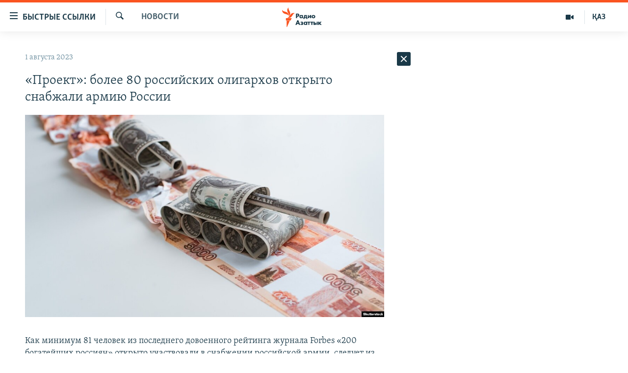

--- FILE ---
content_type: text/html; charset=utf-8
request_url: https://rus.azattyq.org/a/32528637.html
body_size: 35574
content:

<!DOCTYPE html>
<html lang="ru" dir="ltr" class="no-js">
<head>
        <link rel="stylesheet" href="/Content/responsive/RFE/ru-KZ/RFE-ru-KZ.css?&amp;av=0.0.0.0&amp;cb=370">
<script src="https://tags.azattyq.org/rferl-pangea/prod/utag.sync.js"></script><script type='text/javascript' src='https://www.youtube.com/iframe_api' async></script>            <link rel="manifest" href="/manifest.json">
    <script type="text/javascript">
        //a general 'js' detection, must be on top level in <head>, due to CSS performance
        document.documentElement.className = "js";
        var cacheBuster = "370";
        var appBaseUrl = "/";
        var imgEnhancerBreakpoints = [0, 144, 256, 408, 650, 1023, 1597];
        var isLoggingEnabled = false;
        var isPreviewPage = false;
        var isLivePreviewPage = false;

        if (!isPreviewPage) {
            window.RFE = window.RFE || {};
            window.RFE.cacheEnabledByParam = window.location.href.indexOf('nocache=1') === -1;

            const url = new URL(window.location.href);
            const params = new URLSearchParams(url.search);

            // Remove the 'nocache' parameter
            params.delete('nocache');

            // Update the URL without the 'nocache' parameter
            url.search = params.toString();
            window.history.replaceState(null, '', url.toString());
        } else {
            window.addEventListener('load', function() {
                const links = window.document.links;
                for (let i = 0; i < links.length; i++) {
                    links[i].href = '#';
                    links[i].target = '_self';
                }
             })
        }

var pwaEnabled = true;        var swCacheDisabled;
    </script>
    <meta charset="utf-8" />

            <title>&#xAB;&#x41F;&#x440;&#x43E;&#x435;&#x43A;&#x442;&#xBB;: &#x431;&#x43E;&#x43B;&#x435;&#x435; 80&#xA0;&#x440;&#x43E;&#x441;&#x441;&#x438;&#x439;&#x441;&#x43A;&#x438;&#x445; &#x43E;&#x43B;&#x438;&#x433;&#x430;&#x440;&#x445;&#x43E;&#x432; &#x43E;&#x442;&#x43A;&#x440;&#x44B;&#x442;&#x43E; &#x441;&#x43D;&#x430;&#x431;&#x436;&#x430;&#x43B;&#x438; &#x430;&#x440;&#x43C;&#x438;&#x44E;&#xA0;&#x420;&#x43E;&#x441;&#x441;&#x438;&#x438;</title>
            <meta name="description" content="&#x41A;&#x430;&#x43A; &#x43C;&#x438;&#x43D;&#x438;&#x43C;&#x443;&#x43C; 81 &#x447;&#x435;&#x43B;&#x43E;&#x432;&#x435;&#x43A; &#x438;&#x437; &#x43F;&#x43E;&#x441;&#x43B;&#x435;&#x434;&#x43D;&#x435;&#x433;&#x43E; &#x434;&#x43E;&#x432;&#x43E;&#x435;&#x43D;&#x43D;&#x43E;&#x433;&#x43E; &#x440;&#x435;&#x439;&#x442;&#x438;&#x43D;&#x433;&#x430; &#x436;&#x443;&#x440;&#x43D;&#x430;&#x43B;&#x430; Forbes &#xAB;200 &#x431;&#x43E;&#x433;&#x430;&#x442;&#x435;&#x439;&#x448;&#x438;&#x445; &#x440;&#x43E;&#x441;&#x441;&#x438;&#x44F;&#x43D;&#xBB; &#x43E;&#x442;&#x43A;&#x440;&#x44B;&#x442;&#x43E; &#x443;&#x447;&#x430;&#x441;&#x442;&#x432;&#x43E;&#x432;&#x430;&#x43B;&#x438; &#x432; &#x441;&#x43D;&#x430;&#x431;&#x436;&#x435;&#x43D;&#x438;&#x438; &#x440;&#x43E;&#x441;&#x441;&#x438;&#x439;&#x441;&#x43A;&#x43E;&#x439; &#x430;&#x440;&#x43C;&#x438;&#x438;, &#x441;&#x43B;&#x435;&#x434;&#x443;&#x435;&#x442; &#x438;&#x437; &#x440;&#x430;&#x441;&#x441;&#x43B;&#x435;&#x434;&#x43E;&#x432;&#x430;&#x43D;&#x438;&#x44F; &#xAB;&#x41F;&#x440;&#x43E;&#x435;&#x43A;&#x442;&#x430;&#xBB; &#xAB;&#x41F;&#x441;&#x441;&#x44B; &#x432;&#x43E;&#x439;&#x43D;&#x44B;&#xBB;. &#x412; &#x43D;&#x451;&#x43C; &#x433;&#x43E;&#x432;&#x43E;&#x440;&#x438;&#x442;&#x441;&#x44F; &#x43E; &#x442;&#x43E;&#x43C;, &#x43A;&#x430;&#x43A;&#x430;&#x44F; &#x440;&#x43E;&#x43B;&#x44C; &#x43E;&#x442;&#x432;&#x43E;&#x434;&#x438;&#x442;&#x441;&#x44F; &#x440;&#x43E;&#x441;&#x441;&#x438;&#x439;&#x441;&#x43A;&#x438;&#x43C; &#x43E;&#x43B;&#x438;&#x433;&#x430;&#x440;&#x445;&#x430;&#x43C; &#x432; &#x441;&#x432;&#x44F;&#x437;&#x438; &#x441; &#x432;&#x43E;&#x439;&#x43D;&#x43E;&#x439; &#x432; &#x423;&#x43A;&#x440;&#x430;&#x438;&#x43D;&#x435;.&#xD;&#xA; &#x41F;&#x43E;..." />
                <meta name="keywords" content="Новости , война в украине, российские олигархи, санкции россия" />
    <meta name="viewport" content="width=device-width, initial-scale=1.0" />


    <meta http-equiv="X-UA-Compatible" content="IE=edge" />

<meta name="robots" content="max-image-preview:large"><meta name="yandex-verification" content="b4983b94636388c5" />

        <link href="https://rus.azattyq.org/a/32528637.html" rel="canonical" />

        <meta name="apple-mobile-web-app-title" content="&#x420;&#x430;&#x434;&#x438;&#x43E; &#xAB;&#x421;&#x432;&#x43E;&#x431;&#x43E;&#x434;&#x43D;&#x430;&#x44F; &#x415;&#x432;&#x440;&#x43E;&#x43F;&#x430;&#xBB;/&#x420;&#x430;&#x434;&#x438;&#x43E; &#xAB;&#x421;&#x432;&#x43E;&#x431;&#x43E;&#x434;&#x430;&#xBB;" />
        <meta name="apple-mobile-web-app-status-bar-style" content="black" />
            <meta name="apple-itunes-app" content="app-id=475986784, app-argument=//32528637.ltr" />
<meta content="&#xAB;&#x41F;&#x440;&#x43E;&#x435;&#x43A;&#x442;&#xBB;: &#x431;&#x43E;&#x43B;&#x435;&#x435; 80&#xA0;&#x440;&#x43E;&#x441;&#x441;&#x438;&#x439;&#x441;&#x43A;&#x438;&#x445; &#x43E;&#x43B;&#x438;&#x433;&#x430;&#x440;&#x445;&#x43E;&#x432; &#x43E;&#x442;&#x43A;&#x440;&#x44B;&#x442;&#x43E; &#x441;&#x43D;&#x430;&#x431;&#x436;&#x430;&#x43B;&#x438; &#x430;&#x440;&#x43C;&#x438;&#x44E;&#xA0;&#x420;&#x43E;&#x441;&#x441;&#x438;&#x438;" property="og:title"></meta>
<meta content="&#x41A;&#x430;&#x43A; &#x43C;&#x438;&#x43D;&#x438;&#x43C;&#x443;&#x43C; 81 &#x447;&#x435;&#x43B;&#x43E;&#x432;&#x435;&#x43A; &#x438;&#x437; &#x43F;&#x43E;&#x441;&#x43B;&#x435;&#x434;&#x43D;&#x435;&#x433;&#x43E; &#x434;&#x43E;&#x432;&#x43E;&#x435;&#x43D;&#x43D;&#x43E;&#x433;&#x43E; &#x440;&#x435;&#x439;&#x442;&#x438;&#x43D;&#x433;&#x430; &#x436;&#x443;&#x440;&#x43D;&#x430;&#x43B;&#x430; Forbes &#xAB;200 &#x431;&#x43E;&#x433;&#x430;&#x442;&#x435;&#x439;&#x448;&#x438;&#x445; &#x440;&#x43E;&#x441;&#x441;&#x438;&#x44F;&#x43D;&#xBB; &#x43E;&#x442;&#x43A;&#x440;&#x44B;&#x442;&#x43E; &#x443;&#x447;&#x430;&#x441;&#x442;&#x432;&#x43E;&#x432;&#x430;&#x43B;&#x438; &#x432; &#x441;&#x43D;&#x430;&#x431;&#x436;&#x435;&#x43D;&#x438;&#x438; &#x440;&#x43E;&#x441;&#x441;&#x438;&#x439;&#x441;&#x43A;&#x43E;&#x439; &#x430;&#x440;&#x43C;&#x438;&#x438;, &#x441;&#x43B;&#x435;&#x434;&#x443;&#x435;&#x442; &#x438;&#x437; &#x440;&#x430;&#x441;&#x441;&#x43B;&#x435;&#x434;&#x43E;&#x432;&#x430;&#x43D;&#x438;&#x44F; &#xAB;&#x41F;&#x440;&#x43E;&#x435;&#x43A;&#x442;&#x430;&#xBB; &#xAB;&#x41F;&#x441;&#x441;&#x44B; &#x432;&#x43E;&#x439;&#x43D;&#x44B;&#xBB;. &#x412; &#x43D;&#x451;&#x43C; &#x433;&#x43E;&#x432;&#x43E;&#x440;&#x438;&#x442;&#x441;&#x44F; &#x43E; &#x442;&#x43E;&#x43C;, &#x43A;&#x430;&#x43A;&#x430;&#x44F; &#x440;&#x43E;&#x43B;&#x44C; &#x43E;&#x442;&#x432;&#x43E;&#x434;&#x438;&#x442;&#x441;&#x44F; &#x440;&#x43E;&#x441;&#x441;&#x438;&#x439;&#x441;&#x43A;&#x438;&#x43C; &#x43E;&#x43B;&#x438;&#x433;&#x430;&#x440;&#x445;&#x430;&#x43C; &#x432; &#x441;&#x432;&#x44F;&#x437;&#x438; &#x441; &#x432;&#x43E;&#x439;&#x43D;&#x43E;&#x439; &#x432; &#x423;&#x43A;&#x440;&#x430;&#x438;&#x43D;&#x435;.&#xD;&#xA; &#x41F;&#x43E;..." property="og:description"></meta>
<meta content="article" property="og:type"></meta>
<meta content="https://rus.azattyq.org/a/32528637.html" property="og:url"></meta>
<meta content="&#x420;&#x430;&#x434;&#x438;&#x43E; &#x410;&#x437;&#x430;&#x442;&#x442;&#x44B;&#x43A;" property="og:site_name"></meta>
<meta content="https://www.facebook.com/RadioAzattyq" property="article:publisher"></meta>
<meta content="https://gdb.rferl.org/c40f7d5b-4656-4645-a1d5-627f53a678c1_w1200_h630.jpg" property="og:image"></meta>
<meta content="1200" property="og:image:width"></meta>
<meta content="630" property="og:image:height"></meta>
<meta content="137980759673857" property="fb:app_id"></meta>
<meta content="summary_large_image" name="twitter:card"></meta>
<meta content="@Radio_Azattyk" name="twitter:site"></meta>
<meta content="https://gdb.rferl.org/c40f7d5b-4656-4645-a1d5-627f53a678c1_w1200_h630.jpg" name="twitter:image"></meta>
<meta content="&#xAB;&#x41F;&#x440;&#x43E;&#x435;&#x43A;&#x442;&#xBB;: &#x431;&#x43E;&#x43B;&#x435;&#x435; 80&#xA0;&#x440;&#x43E;&#x441;&#x441;&#x438;&#x439;&#x441;&#x43A;&#x438;&#x445; &#x43E;&#x43B;&#x438;&#x433;&#x430;&#x440;&#x445;&#x43E;&#x432; &#x43E;&#x442;&#x43A;&#x440;&#x44B;&#x442;&#x43E; &#x441;&#x43D;&#x430;&#x431;&#x436;&#x430;&#x43B;&#x438; &#x430;&#x440;&#x43C;&#x438;&#x44E;&#xA0;&#x420;&#x43E;&#x441;&#x441;&#x438;&#x438;" name="twitter:title"></meta>
<meta content="&#x41A;&#x430;&#x43A; &#x43C;&#x438;&#x43D;&#x438;&#x43C;&#x443;&#x43C; 81 &#x447;&#x435;&#x43B;&#x43E;&#x432;&#x435;&#x43A; &#x438;&#x437; &#x43F;&#x43E;&#x441;&#x43B;&#x435;&#x434;&#x43D;&#x435;&#x433;&#x43E; &#x434;&#x43E;&#x432;&#x43E;&#x435;&#x43D;&#x43D;&#x43E;&#x433;&#x43E; &#x440;&#x435;&#x439;&#x442;&#x438;&#x43D;&#x433;&#x430; &#x436;&#x443;&#x440;&#x43D;&#x430;&#x43B;&#x430; Forbes &#xAB;200 &#x431;&#x43E;&#x433;&#x430;&#x442;&#x435;&#x439;&#x448;&#x438;&#x445; &#x440;&#x43E;&#x441;&#x441;&#x438;&#x44F;&#x43D;&#xBB; &#x43E;&#x442;&#x43A;&#x440;&#x44B;&#x442;&#x43E; &#x443;&#x447;&#x430;&#x441;&#x442;&#x432;&#x43E;&#x432;&#x430;&#x43B;&#x438; &#x432; &#x441;&#x43D;&#x430;&#x431;&#x436;&#x435;&#x43D;&#x438;&#x438; &#x440;&#x43E;&#x441;&#x441;&#x438;&#x439;&#x441;&#x43A;&#x43E;&#x439; &#x430;&#x440;&#x43C;&#x438;&#x438;, &#x441;&#x43B;&#x435;&#x434;&#x443;&#x435;&#x442; &#x438;&#x437; &#x440;&#x430;&#x441;&#x441;&#x43B;&#x435;&#x434;&#x43E;&#x432;&#x430;&#x43D;&#x438;&#x44F; &#xAB;&#x41F;&#x440;&#x43E;&#x435;&#x43A;&#x442;&#x430;&#xBB; &#xAB;&#x41F;&#x441;&#x441;&#x44B; &#x432;&#x43E;&#x439;&#x43D;&#x44B;&#xBB;. &#x412; &#x43D;&#x451;&#x43C; &#x433;&#x43E;&#x432;&#x43E;&#x440;&#x438;&#x442;&#x441;&#x44F; &#x43E; &#x442;&#x43E;&#x43C;, &#x43A;&#x430;&#x43A;&#x430;&#x44F; &#x440;&#x43E;&#x43B;&#x44C; &#x43E;&#x442;&#x432;&#x43E;&#x434;&#x438;&#x442;&#x441;&#x44F; &#x440;&#x43E;&#x441;&#x441;&#x438;&#x439;&#x441;&#x43A;&#x438;&#x43C; &#x43E;&#x43B;&#x438;&#x433;&#x430;&#x440;&#x445;&#x430;&#x43C; &#x432; &#x441;&#x432;&#x44F;&#x437;&#x438; &#x441; &#x432;&#x43E;&#x439;&#x43D;&#x43E;&#x439; &#x432; &#x423;&#x43A;&#x440;&#x430;&#x438;&#x43D;&#x435;.&#xD;&#xA; &#x41F;&#x43E;..." name="twitter:description"></meta>
                    <link rel="amphtml" href="https://rus.azattyq.org/amp/32528637.html" />
<script type="application/ld+json">{"articleSection":"Новости ","isAccessibleForFree":true,"headline":"«Проект»: более 80 российских олигархов открыто снабжали армию России","inLanguage":"ru-KZ","keywords":"Новости , война в украине, российские олигархи, санкции россия","author":{"@type":"Person","name":"Автор"},"datePublished":"2023-08-01 02:34:33Z","dateModified":"2023-08-01 03:09:09Z","publisher":{"logo":{"width":512,"height":220,"@type":"ImageObject","url":"https://rus.azattyq.org/Content/responsive/RFE/ru-KZ/img/logo.png"},"@type":"NewsMediaOrganization","url":"https://rus.azattyq.org","sameAs":["https://facebook.com/RadioAzattyq","https://twitter.com/RadioAzattyq","https://www.youtube.com/user/AzattyqRadio","https://www.instagram.com/azattyq","https://t.me/RadioAzattyq"],"name":"Радио Азаттык","alternateName":""},"@context":"https://schema.org","@type":"NewsArticle","mainEntityOfPage":"https://rus.azattyq.org/a/32528637.html","url":"https://rus.azattyq.org/a/32528637.html","description":"Как минимум 81 человек из последнего довоенного рейтинга журнала Forbes «200 богатейших россиян» открыто участвовали в снабжении российской армии, следует из расследования «Проекта» «Пссы войны». В нём говорится о том, какая роль отводится российским олигархам в связи с войной в Украине.\r\n По...","image":{"width":1080,"height":608,"@type":"ImageObject","url":"https://gdb.rferl.org/c40f7d5b-4656-4645-a1d5-627f53a678c1_w1080_h608.jpg"},"name":"«Проект»: более 80 российских олигархов открыто снабжали армию России"}</script>
    <script src="/Scripts/responsive/infographics.bundle.min.js?&amp;av=0.0.0.0&amp;cb=370"></script>
        <script src="/Scripts/responsive/dollardom.min.js?&amp;av=0.0.0.0&amp;cb=370"></script>
        <script src="/Scripts/responsive/modules/commons.js?&amp;av=0.0.0.0&amp;cb=370"></script>
        <script src="/Scripts/responsive/modules/app_code.js?&amp;av=0.0.0.0&amp;cb=370"></script>

        <link rel="icon" type="image/svg+xml" href="/Content/responsive/RFE/img/webApp/favicon.svg" />
        <link rel="alternate icon" href="/Content/responsive/RFE/img/webApp/favicon.ico" />
            <link rel="mask-icon" color="#ea6903" href="/Content/responsive/RFE/img/webApp/favicon_safari.svg" />
        <link rel="apple-touch-icon" sizes="152x152" href="/Content/responsive/RFE/img/webApp/ico-152x152.png" />
        <link rel="apple-touch-icon" sizes="144x144" href="/Content/responsive/RFE/img/webApp/ico-144x144.png" />
        <link rel="apple-touch-icon" sizes="114x114" href="/Content/responsive/RFE/img/webApp/ico-114x114.png" />
        <link rel="apple-touch-icon" sizes="72x72" href="/Content/responsive/RFE/img/webApp/ico-72x72.png" />
        <link rel="apple-touch-icon-precomposed" href="/Content/responsive/RFE/img/webApp/ico-57x57.png" />
        <link rel="icon" sizes="192x192" href="/Content/responsive/RFE/img/webApp/ico-192x192.png" />
        <link rel="icon" sizes="128x128" href="/Content/responsive/RFE/img/webApp/ico-128x128.png" />
        <meta name="msapplication-TileColor" content="#ffffff" />
        <meta name="msapplication-TileImage" content="/Content/responsive/RFE/img/webApp/ico-144x144.png" />
                <link rel="preload" href="/Content/responsive/fonts/Skolar-Lt_Cyrl_v2.4.woff" type="font/woff" as="font" crossorigin="anonymous" />
    <link rel="alternate" type="application/rss+xml" title="RFE/RL - Top Stories [RSS]" href="/api/" />
    <link rel="sitemap" type="application/rss+xml" href="/sitemap.xml" />
    
    



</head>
<body class=" nav-no-loaded cc_theme pg-arch arch-news nojs-images ">
        <script type="text/javascript" >
            var analyticsData = {url:"https://rus.azattyq.org/a/32528637.html",property_id:"418",article_uid:"32528637",page_title:"«Проект»: более 80 российских олигархов открыто снабжали армию России",page_type:"article",content_type:"article",subcontent_type:"article",last_modified:"2023-08-01 03:09:09Z",pub_datetime:"2023-08-01 02:34:33Z",pub_year:"2023",pub_month:"08",pub_day:"01",pub_hour:"02",pub_weekday:"Tuesday",section:"новости ",english_section:"news-azattyq",byline:"",categories:"news-azattyq",tags:"война в украине;российские олигархи;санкции россия",domain:"rus.azattyq.org",language:"Russian",language_service:"RFERL Kazakh",platform:"web",copied:"no",copied_article:"",copied_title:"",runs_js:"Yes",cms_release:"8.44.0.0.370",enviro_type:"prod",slug:"",entity:"RFE",short_language_service:"KAZ",platform_short:"W",page_name:"«Проект»: более 80 российских олигархов открыто снабжали армию России"};
        </script>
<noscript><iframe src="https://www.googletagmanager.com/ns.html?id=GTM-WXZBPZ" height="0" width="0" style="display:none;visibility:hidden"></iframe></noscript>        <script type="text/javascript" data-cookiecategory="analytics">
            var gtmEventObject = Object.assign({}, analyticsData, {event: 'page_meta_ready'});window.dataLayer = window.dataLayer || [];window.dataLayer.push(gtmEventObject);
            if (top.location === self.location) { //if not inside of an IFrame
                 var renderGtm = "true";
                 if (renderGtm === "true") {
            (function(w,d,s,l,i){w[l]=w[l]||[];w[l].push({'gtm.start':new Date().getTime(),event:'gtm.js'});var f=d.getElementsByTagName(s)[0],j=d.createElement(s),dl=l!='dataLayer'?'&l='+l:'';j.async=true;j.src='//www.googletagmanager.com/gtm.js?id='+i+dl;f.parentNode.insertBefore(j,f);})(window,document,'script','dataLayer','GTM-WXZBPZ');
                 }
            }
        </script>
        <!--Analytics tag js version start-->
            <script type="text/javascript" data-cookiecategory="analytics">
                var utag_data = Object.assign({}, analyticsData, {});
if(typeof(TealiumTagFrom)==='function' && typeof(TealiumTagSearchKeyword)==='function') {
var utag_from=TealiumTagFrom();var utag_searchKeyword=TealiumTagSearchKeyword();
if(utag_searchKeyword!=null && utag_searchKeyword!=='' && utag_data["search_keyword"]==null) utag_data["search_keyword"]=utag_searchKeyword;if(utag_from!=null && utag_from!=='') utag_data["from"]=TealiumTagFrom();}
                if(window.top!== window.self&&utag_data.page_type==="snippet"){utag_data.page_type = 'iframe';}
                try{if(window.top!==window.self&&window.self.location.hostname===window.top.location.hostname){utag_data.platform = 'self-embed';utag_data.platform_short = 'se';}}catch(e){if(window.top!==window.self&&window.self.location.search.includes("platformType=self-embed")){utag_data.platform = 'cross-promo';utag_data.platform_short = 'cp';}}
                (function(a,b,c,d){    a="https://tags.azattyq.org/rferl-pangea/prod/utag.js";    b=document;c="script";d=b.createElement(c);d.src=a;d.type="text/java"+c;d.async=true;    a=b.getElementsByTagName(c)[0];a.parentNode.insertBefore(d,a);    })();
            </script>
        <!--Analytics tag js version end-->
<!-- Analytics tag management NoScript -->
<noscript>
<img style="position: absolute; border: none;" src="https://ssc.azattyq.org/b/ss/bbgprod,bbgentityrferl/1/G.4--NS/1162100072?pageName=rfe%3akaz%3aw%3aarticle%3a%c2%ab%d0%9f%d1%80%d0%be%d0%b5%d0%ba%d1%82%c2%bb%3a%20%d0%b1%d0%be%d0%bb%d0%b5%d0%b5%2080%c2%a0%d1%80%d0%be%d1%81%d1%81%d0%b8%d0%b9%d1%81%d0%ba%d0%b8%d1%85%20%d0%be%d0%bb%d0%b8%d0%b3%d0%b0%d1%80%d1%85%d0%be%d0%b2%20%d0%be%d1%82%d0%ba%d1%80%d1%8b%d1%82%d0%be%20%d1%81%d0%bd%d0%b0%d0%b1%d0%b6%d0%b0%d0%bb%d0%b8%20%d0%b0%d1%80%d0%bc%d0%b8%d1%8e%c2%a0%d0%a0%d0%be%d1%81%d1%81%d0%b8%d0%b8&amp;c6=%c2%ab%d0%9f%d1%80%d0%be%d0%b5%d0%ba%d1%82%c2%bb%3a%20%d0%b1%d0%be%d0%bb%d0%b5%d0%b5%2080%c2%a0%d1%80%d0%be%d1%81%d1%81%d0%b8%d0%b9%d1%81%d0%ba%d0%b8%d1%85%20%d0%be%d0%bb%d0%b8%d0%b3%d0%b0%d1%80%d1%85%d0%be%d0%b2%20%d0%be%d1%82%d0%ba%d1%80%d1%8b%d1%82%d0%be%20%d1%81%d0%bd%d0%b0%d0%b1%d0%b6%d0%b0%d0%bb%d0%b8%20%d0%b0%d1%80%d0%bc%d0%b8%d1%8e%c2%a0%d0%a0%d0%be%d1%81%d1%81%d0%b8%d0%b8&amp;v36=8.44.0.0.370&amp;v6=D=c6&amp;g=https%3a%2f%2frus.azattyq.org%2fa%2f32528637.html&amp;c1=D=g&amp;v1=D=g&amp;events=event1,event52&amp;c16=rferl%20kazakh&amp;v16=D=c16&amp;c5=news-azattyq&amp;v5=D=c5&amp;ch=%d0%9d%d0%be%d0%b2%d0%be%d1%81%d1%82%d0%b8%20&amp;c15=russian&amp;v15=D=c15&amp;c4=article&amp;v4=D=c4&amp;c14=32528637&amp;v14=D=c14&amp;v20=no&amp;c17=web&amp;v17=D=c17&amp;mcorgid=518abc7455e462b97f000101%40adobeorg&amp;server=rus.azattyq.org&amp;pageType=D=c4&amp;ns=bbg&amp;v29=D=server&amp;v25=rfe&amp;v30=418&amp;v105=D=User-Agent " alt="analytics" width="1" height="1" /></noscript>
<!-- End of Analytics tag management NoScript -->


        <!--*** Accessibility links - For ScreenReaders only ***-->
        <section>
            <div class="sr-only">
                <h2>&#x414;&#x43E;&#x441;&#x442;&#x443;&#x43F;&#x43D;&#x43E;&#x441;&#x442;&#x44C; &#x441;&#x441;&#x44B;&#x43B;&#x43E;&#x43A;</h2>
                <ul>
                    <li><a href="#content" data-disable-smooth-scroll="1">&#x412;&#x435;&#x440;&#x43D;&#x443;&#x442;&#x44C;&#x441;&#x44F; &#x43A; &#x43E;&#x441;&#x43D;&#x43E;&#x432;&#x43D;&#x43E;&#x43C;&#x443; &#x441;&#x43E;&#x434;&#x435;&#x440;&#x436;&#x430;&#x43D;&#x438;&#x44E;</a></li>
                    <li><a href="#navigation" data-disable-smooth-scroll="1">&#x412;&#x435;&#x440;&#x43D;&#x443;&#x442;&#x441;&#x44F; &#x43A; &#x433;&#x43B;&#x430;&#x432;&#x43D;&#x43E;&#x439; &#x43D;&#x430;&#x432;&#x438;&#x433;&#x430;&#x446;&#x438;&#x438;</a></li>
                    <li><a href="#txtHeaderSearch" data-disable-smooth-scroll="1">&#x412;&#x435;&#x440;&#x43D;&#x443;&#x442;&#x441;&#x44F; &#x43A; &#x43F;&#x43E;&#x438;&#x441;&#x43A;&#x443;</a></li>
                </ul>
            </div>
        </section>
    




<div dir="ltr">
    <div id="page">
            <aside>

<div class="c-lightbox overlay-modal">
    <div class="c-lightbox__intro">
        <h2 class="c-lightbox__intro-title"></h2>
        <button class="btn btn--rounded c-lightbox__btn c-lightbox__intro-next" title="&#x421;&#x43B;&#x435;&#x434;&#x443;&#x44E;&#x449;&#x438;&#x439;">
            <span class="ico ico--rounded ico-chevron-forward"></span>
            <span class="sr-only">&#x421;&#x43B;&#x435;&#x434;&#x443;&#x44E;&#x449;&#x438;&#x439;</span>
        </button>
    </div>
    <div class="c-lightbox__nav">
        <button class="btn btn--rounded c-lightbox__btn c-lightbox__btn--close" title="&#x417;&#x430;&#x43A;&#x440;&#x44B;&#x442;&#x44C;">
            <span class="ico ico--rounded ico-close"></span>
            <span class="sr-only">&#x417;&#x430;&#x43A;&#x440;&#x44B;&#x442;&#x44C;</span>
        </button>
        <button class="btn btn--rounded c-lightbox__btn c-lightbox__btn--prev" title="&#x41F;&#x440;&#x435;&#x434;&#x44B;&#x434;&#x443;&#x449;&#x438;&#x439;">
            <span class="ico ico--rounded ico-chevron-backward"></span>
            <span class="sr-only">&#x41F;&#x440;&#x435;&#x434;&#x44B;&#x434;&#x443;&#x449;&#x438;&#x439;</span>
        </button>
        <button class="btn btn--rounded c-lightbox__btn c-lightbox__btn--next" title="&#x421;&#x43B;&#x435;&#x434;&#x443;&#x44E;&#x449;&#x438;&#x439;">
            <span class="ico ico--rounded ico-chevron-forward"></span>
            <span class="sr-only">&#x421;&#x43B;&#x435;&#x434;&#x443;&#x44E;&#x449;&#x438;&#x439;</span>
        </button>
    </div>
    <div class="c-lightbox__content-wrap">
        <figure class="c-lightbox__content">
            <span class="c-spinner c-spinner--lightbox">
                <img src="/Content/responsive/img/player-spinner.png"
                     alt="please wait"
                     title="please wait" />
            </span>
            <div class="c-lightbox__img">
                <div class="thumb">
                    <img src="" alt="" />
                </div>
            </div>
            <figcaption>
                <div class="c-lightbox__info c-lightbox__info--foot">
                    <span class="c-lightbox__counter"></span>
                    <span class="caption c-lightbox__caption"></span>
                </div>
            </figcaption>
        </figure>
    </div>
    <div class="hidden">
        <div class="content-advisory__box content-advisory__box--lightbox">
            <span class="content-advisory__box-text">&#x42D;&#x442;&#x430; &#x444;&#x43E;&#x442;&#x43E;&#x433;&#x440;&#x430;&#x444;&#x438;&#x44F; &#x441;&#x43E;&#x434;&#x435;&#x440;&#x436;&#x438;&#x442; &#x43A;&#x43E;&#x43D;&#x442;&#x435;&#x43D;&#x442;, &#x43A;&#x43E;&#x442;&#x43E;&#x440;&#x44B;&#x439; &#x43C;&#x43E;&#x436;&#x435;&#x442; &#x43F;&#x43E;&#x43A;&#x430;&#x437;&#x430;&#x442;&#x44C;&#x441;&#x44F; &#x43E;&#x441;&#x43A;&#x43E;&#x440;&#x431;&#x438;&#x442;&#x435;&#x43B;&#x44C;&#x43D;&#x44B;&#x43C; &#x438;&#x43B;&#x438; &#x43D;&#x435;&#x434;&#x43E;&#x43F;&#x443;&#x441;&#x442;&#x438;&#x43C;&#x44B;&#x43C;.</span>
            <button class="btn btn--transparent content-advisory__box-btn m-t-md" value="text" type="button">
                <span class="btn__text">
                    &#x41A;&#x43B;&#x438;&#x43A;&#x43D;&#x438;&#x442;&#x435;, &#x447;&#x442;&#x43E;&#x431;&#x44B; &#x43F;&#x43E;&#x441;&#x43C;&#x43E;&#x442;&#x440;&#x435;&#x442;&#x44C;
                </span>
            </button>
        </div>
    </div>
</div>                
<div class="ctc-message pos-fix">
    <div class="ctc-message__inner">Link has been copied to clipboard</div>
</div>
            </aside>

<div class="hdr-20 hdr-20--big">
    <div class="hdr-20__inner">
        <div class="hdr-20__max pos-rel">
            <div class="hdr-20__side hdr-20__side--primary d-flex">
                <label data-for="main-menu-ctrl" data-switcher-trigger="true" data-switch-target="main-menu-ctrl" class="burger hdr-trigger pos-rel trans-trigger" data-trans-evt="click" data-trans-id="menu">
                    <span class="ico ico-close hdr-trigger__ico hdr-trigger__ico--close burger__ico burger__ico--close"></span>
                    <span class="ico ico-menu hdr-trigger__ico hdr-trigger__ico--open burger__ico burger__ico--open"></span>
                        <span class="burger__label">&#x411;&#x44B;&#x441;&#x442;&#x440;&#x44B;&#x435; &#x441;&#x441;&#x44B;&#x43B;&#x43A;&#x438;</span>
                </label>
                <div class="menu-pnl pos-fix trans-target" data-switch-target="main-menu-ctrl" data-trans-id="menu">
                    <div class="menu-pnl__inner">
                        <nav class="main-nav menu-pnl__item menu-pnl__item--first">
                            <ul class="main-nav__list accordeon" data-analytics-tales="false" data-promo-name="link" data-location-name="nav,secnav">
                                

        <li class="main-nav__item accordeon__item" data-switch-target="menu-item-598">
            <label class="main-nav__item-name main-nav__item-name--label accordeon__control-label" data-switcher-trigger="true" data-for="menu-item-598">
                &#x426;&#x435;&#x43D;&#x442;&#x440;&#x430;&#x43B;&#x44C;&#x43D;&#x430;&#x44F; &#x410;&#x437;&#x438;&#x44F;
                <span class="ico ico-chevron-down main-nav__chev"></span>
            </label>
            <div class="main-nav__sub-list">
                
    <a class="main-nav__item-name main-nav__item-name--link main-nav__item-name--sub" href="/p/6951.html" title="&#x41A;&#x430;&#x437;&#x430;&#x445;&#x441;&#x442;&#x430;&#x43D;" data-item-name="kazakhstan-rus" >&#x41A;&#x430;&#x437;&#x430;&#x445;&#x441;&#x442;&#x430;&#x43D;</a>

    <a class="main-nav__item-name main-nav__item-name--link main-nav__item-name--sub" href="/kyrgyzstan" title="&#x41A;&#x44B;&#x440;&#x433;&#x44B;&#x437;&#x441;&#x442;&#x430;&#x43D;" data-item-name="Kyrgyzstan-rus" >&#x41A;&#x44B;&#x440;&#x433;&#x44B;&#x437;&#x441;&#x442;&#x430;&#x43D;</a>

    <a class="main-nav__item-name main-nav__item-name--link main-nav__item-name--sub" href="/uzbekistan" title="&#x423;&#x437;&#x431;&#x435;&#x43A;&#x438;&#x441;&#x442;&#x430;&#x43D;" data-item-name="uzbekistan-rus" >&#x423;&#x437;&#x431;&#x435;&#x43A;&#x438;&#x441;&#x442;&#x430;&#x43D;</a>

    <a class="main-nav__item-name main-nav__item-name--link main-nav__item-name--sub" href="/tajikistan" title="&#x422;&#x430;&#x434;&#x436;&#x438;&#x43A;&#x438;&#x441;&#x442;&#x430;&#x43D;" data-item-name="tajikistan-rus" >&#x422;&#x430;&#x434;&#x436;&#x438;&#x43A;&#x438;&#x441;&#x442;&#x430;&#x43D;</a>

            </div>
        </li>

        <li class="main-nav__item">
            <a class="main-nav__item-name main-nav__item-name--link" href="/z/360" title="&#x41D;&#x43E;&#x432;&#x43E;&#x441;&#x442;&#x438;" data-item-name="news-azattyq" >&#x41D;&#x43E;&#x432;&#x43E;&#x441;&#x442;&#x438;</a>
        </li>

        <li class="main-nav__item">
            <a class="main-nav__item-name main-nav__item-name--link" href="/z/22747" title="&#x412;&#x43E;&#x439;&#x43D;&#x430; &#x432; &#x423;&#x43A;&#x440;&#x430;&#x438;&#x43D;&#x435;" data-item-name="war-in-ukraine" >&#x412;&#x43E;&#x439;&#x43D;&#x430; &#x432; &#x423;&#x43A;&#x440;&#x430;&#x438;&#x43D;&#x435;</a>
        </li>

        <li class="main-nav__item accordeon__item" data-switch-target="menu-item-4683">
            <label class="main-nav__item-name main-nav__item-name--label accordeon__control-label" data-switcher-trigger="true" data-for="menu-item-4683">
                &#x41D;&#x430; &#x434;&#x440;&#x443;&#x433;&#x438;&#x445; &#x44F;&#x437;&#x44B;&#x43A;&#x430;&#x445;
                <span class="ico ico-chevron-down main-nav__chev"></span>
            </label>
            <div class="main-nav__sub-list">
                
    <a class="main-nav__item-name main-nav__item-name--link main-nav__item-name--sub" href="https://www.azattyq.org/" title="&#x49A;&#x430;&#x437;&#x430;&#x49B;&#x448;&#x430;"  target="_blank" rel="noopener">&#x49A;&#x430;&#x437;&#x430;&#x49B;&#x448;&#x430;</a>

    <a class="main-nav__item-name main-nav__item-name--link main-nav__item-name--sub" href="https://www.azattyk.org/" title="&#x41A;&#x44B;&#x440;&#x433;&#x44B;&#x437;&#x447;&#x430;"  target="_blank" rel="noopener">&#x41A;&#x44B;&#x440;&#x433;&#x44B;&#x437;&#x447;&#x430;</a>

    <a class="main-nav__item-name main-nav__item-name--link main-nav__item-name--sub" href="https://www.ozodlik.org/" title="&#x40E;&#x437;&#x431;&#x435;&#x43A;&#x447;&#x430;"  target="_blank" rel="noopener">&#x40E;&#x437;&#x431;&#x435;&#x43A;&#x447;&#x430;</a>

    <a class="main-nav__item-name main-nav__item-name--link main-nav__item-name--sub" href="https://www.ozodi.org/" title="&#x422;&#x43E;&#x4B7;&#x438;&#x43A;&#x4E3;"  target="_blank" rel="noopener">&#x422;&#x43E;&#x4B7;&#x438;&#x43A;&#x4E3;</a>

    <a class="main-nav__item-name main-nav__item-name--link main-nav__item-name--sub" href="https://www.azathabar.com/" title="T&#xFC;rkmen&#xE7;e"  target="_blank" rel="noopener">T&#xFC;rkmen&#xE7;e</a>

            </div>
        </li>



                            </ul>
                        </nav>
                        

<div class="menu-pnl__item">
        <a href="https://www.azattyq.org" class="menu-pnl__item-link" alt="&#x49A;&#x430;&#x437;&#x430;&#x49B;">&#x49A;&#x430;&#x437;&#x430;&#x49B;</a>
</div>


                        
                            <div class="menu-pnl__item menu-pnl__item--social">
                                    <h5 class="menu-pnl__sub-head">&#x41F;&#x43E;&#x434;&#x43F;&#x438;&#x448;&#x438;&#x442;&#x435;&#x441;&#x44C; &#x43D;&#x430; &#x43D;&#x430;&#x441; &#x432; &#x441;&#x43E;&#x446;&#x441;&#x435;&#x442;&#x44F;&#x445;</h5>

        <a href="https://facebook.com/RadioAzattyq" title="&#x410;&#x437;&#x430;&#x442;&#x442;&#x44B;&#x43A; &#x432; Facebook&#x27;e" data-analytics-text="follow_on_facebook" class="btn btn--rounded btn--social-inverted menu-pnl__btn js-social-btn btn-facebook"  target="_blank" rel="noopener">
            <span class="ico ico-facebook-alt ico--rounded"></span>
        </a>


        <a href="https://www.youtube.com/user/AzattyqRadio" title="&#x41D;&#x430;&#x448; Youtube-&#x43A;&#x430;&#x43D;&#x430;&#x43B;" data-analytics-text="follow_on_youtube" class="btn btn--rounded btn--social-inverted menu-pnl__btn js-social-btn btn-youtube"  target="_blank" rel="noopener">
            <span class="ico ico-youtube ico--rounded"></span>
        </a>


        <a href="https://twitter.com/RadioAzattyq" title="&#x410;&#x437;&#x430;&#x442;&#x442;&#x44B;&#x43A; &#x432; Twitter&#x27;e" data-analytics-text="follow_on_twitter" class="btn btn--rounded btn--social-inverted menu-pnl__btn js-social-btn btn-twitter"  target="_blank" rel="noopener">
            <span class="ico ico-twitter ico--rounded"></span>
        </a>


        <a href="https://www.instagram.com/azattyq" title="&#x410;&#x437;&#x430;&#x442;&#x442;&#x44B;&#x43A; &#x432; Instagram&#x27;&#x435;" data-analytics-text="follow_on_instagram" class="btn btn--rounded btn--social-inverted menu-pnl__btn js-social-btn btn-instagram"  target="_blank" rel="noopener">
            <span class="ico ico-instagram ico--rounded"></span>
        </a>


        <a href="https://t.me/RadioAzattyq" title="&#x410;&#x437;&#x430;&#x442;&#x442;&#x44B;&#x43A; &#x432; Telegram&#x27;&#x435;" data-analytics-text="follow_on_telegram" class="btn btn--rounded btn--social-inverted menu-pnl__btn js-social-btn btn-telegram"  target="_blank" rel="noopener">
            <span class="ico ico-telegram ico--rounded"></span>
        </a>

                            </div>
                            <div class="menu-pnl__item">
                                <a href="/navigation/allsites" class="menu-pnl__item-link">
                                    <span class="ico ico-languages "></span>
                                    &#x412;&#x441;&#x435; &#x441;&#x430;&#x439;&#x442;&#x44B; &#x420;&#x421;&#x415;/&#x420;&#x421;
                                </a>
                            </div>
                    </div>
                </div>
                <label data-for="top-search-ctrl" data-switcher-trigger="true" data-switch-target="top-search-ctrl" class="top-srch-trigger hdr-trigger">
                    <span class="ico ico-close hdr-trigger__ico hdr-trigger__ico--close top-srch-trigger__ico top-srch-trigger__ico--close"></span>
                    <span class="ico ico-search hdr-trigger__ico hdr-trigger__ico--open top-srch-trigger__ico top-srch-trigger__ico--open"></span>
                </label>
                <div class="srch-top srch-top--in-header" data-switch-target="top-search-ctrl">
                    <div class="container">
                        
<form action="/s" class="srch-top__form srch-top__form--in-header" id="form-topSearchHeader" method="get" role="search">    <label for="txtHeaderSearch" class="sr-only">&#x418;&#x441;&#x43A;&#x430;&#x442;&#x44C;</label>
    <input type="text" id="txtHeaderSearch" name="k" placeholder="&#x41F;&#x43E;&#x438;&#x441;&#x43A;" accesskey="s" value="" class="srch-top__input analyticstag-event" onkeydown="if (event.keyCode === 13) { FireAnalyticsTagEventOnSearch('search', $dom.get('#txtHeaderSearch')[0].value) }" />
    <button title="&#x418;&#x441;&#x43A;&#x430;&#x442;&#x44C;" type="submit" class="btn btn--top-srch analyticstag-event" onclick="FireAnalyticsTagEventOnSearch('search', $dom.get('#txtHeaderSearch')[0].value) ">
        <span class="ico ico-search"></span>
    </button>
</form>
                    </div>
                </div>
                <a href="/" class="main-logo-link">
                    <img src="/Content/responsive/RFE/ru-KZ/img/logo-compact.svg" class="main-logo main-logo--comp" alt="site logo">
                        <img src="/Content/responsive/RFE/ru-KZ/img/logo.svg" class="main-logo main-logo--big" alt="site logo">
                </a>
            </div>
            <div class="hdr-20__side hdr-20__side--secondary d-flex">
                

    <a href="https://www.azattyq.org" title="&#x49A;&#x410;&#x417;" class="hdr-20__secondary-item hdr-20__secondary-item--lang" data-item-name="satellite">
        
&#x49A;&#x410;&#x417;
    </a>

    <a href="/multimedia" title="&#x41C;&#x443;&#x43B;&#x44C;&#x442;&#x438;&#x43C;&#x435;&#x434;&#x438;&#x430;" class="hdr-20__secondary-item" data-item-name="video">
        
    <span class="ico ico-video hdr-20__secondary-icon"></span>

    </a>

    <a href="/s" title="&#x418;&#x441;&#x43A;&#x430;&#x442;&#x44C;" class="hdr-20__secondary-item hdr-20__secondary-item--search" data-item-name="search">
        
    <span class="ico ico-search hdr-20__secondary-icon hdr-20__secondary-icon--search"></span>

    </a>



                
                <div class="srch-bottom">
                    
<form action="/s" class="srch-bottom__form d-flex" id="form-bottomSearch" method="get" role="search">    <label for="txtSearch" class="sr-only">&#x418;&#x441;&#x43A;&#x430;&#x442;&#x44C;</label>
    <input type="search" id="txtSearch" name="k" placeholder="&#x41F;&#x43E;&#x438;&#x441;&#x43A;" accesskey="s" value="" class="srch-bottom__input analyticstag-event" onkeydown="if (event.keyCode === 13) { FireAnalyticsTagEventOnSearch('search', $dom.get('#txtSearch')[0].value) }" />
    <button title="&#x418;&#x441;&#x43A;&#x430;&#x442;&#x44C;" type="submit" class="btn btn--bottom-srch analyticstag-event" onclick="FireAnalyticsTagEventOnSearch('search', $dom.get('#txtSearch')[0].value) ">
        <span class="ico ico-search"></span>
    </button>
</form>
                </div>
            </div>
            <img src="/Content/responsive/RFE/ru-KZ/img/logo-print.gif" class="logo-print" alt="site logo">
            <img src="/Content/responsive/RFE/ru-KZ/img/logo-print_color.png" class="logo-print logo-print--color" alt="site logo">
        </div>
    </div>
</div>
    <script>
        if (document.body.className.indexOf('pg-home') > -1) {
            var nav2In = document.querySelector('.hdr-20__inner');
            var nav2Sec = document.querySelector('.hdr-20__side--secondary');
            var secStyle = window.getComputedStyle(nav2Sec);
            if (nav2In && window.pageYOffset < 150 && secStyle['position'] !== 'fixed') {
                nav2In.classList.add('hdr-20__inner--big')
            }
        }
    </script>



<div class="c-hlights c-hlights--breaking c-hlights--no-item" data-hlight-display="mobile,desktop">
    <div class="c-hlights__wrap container p-0">
        <div class="c-hlights__nav">
            <a role="button" href="#" title="&#x41F;&#x440;&#x435;&#x434;&#x44B;&#x434;&#x443;&#x449;&#x438;&#x439;">
                <span class="ico ico-chevron-backward m-0"></span>
                <span class="sr-only">&#x41F;&#x440;&#x435;&#x434;&#x44B;&#x434;&#x443;&#x449;&#x438;&#x439;</span>
            </a>
            <a role="button" href="#" title="&#x421;&#x43B;&#x435;&#x434;&#x443;&#x44E;&#x449;&#x438;&#x439;">
                <span class="ico ico-chevron-forward m-0"></span>
                <span class="sr-only">&#x421;&#x43B;&#x435;&#x434;&#x443;&#x44E;&#x449;&#x438;&#x439;</span>
            </a>
        </div>
        <span class="c-hlights__label">
            <span class="">&#x421;&#x440;&#x43E;&#x447;&#x43D;&#x44B;&#x435; &#x43D;&#x43E;&#x432;&#x43E;&#x441;&#x442;&#x438;:</span>
            <span class="switcher-trigger">
                <label data-for="more-less-1" data-switcher-trigger="true" class="switcher-trigger__label switcher-trigger__label--more p-b-0" title="&#x41F;&#x43E;&#x43A;&#x430;&#x437;&#x430;&#x442;&#x44C; &#x431;&#x43E;&#x43B;&#x44C;&#x448;&#x435;">
                    <span class="ico ico-chevron-down"></span>
                </label>
                <label data-for="more-less-1" data-switcher-trigger="true" class="switcher-trigger__label switcher-trigger__label--less p-b-0" title="&#x421;&#x43E;&#x43A;&#x440;&#x430;&#x442;&#x438;&#x442;&#x44C; &#x442;&#x435;&#x43A;&#x441;&#x442;">
                    <span class="ico ico-chevron-up"></span>
                </label>
            </span>
        </span>
        <ul class="c-hlights__items switcher-target" data-switch-target="more-less-1">
            
        </ul>
    </div>
</div>


        <div id="content">
            

<div class="container">
    <div class="row">
        <div class="col-sm-12 col-md-8">
            <div class="news">

    <h1 class="pg-title pg-title--move-to-header">
        &#x41D;&#x43E;&#x432;&#x43E;&#x441;&#x442;&#x438; 
    </h1>
                <div id="newsItems" class="accordeon accordeon--scroll-adjust">

<div class="accordeon__item-wrap">
    <div class="news__item news__item--unopenable accordeon__item sticky-btn-parent" data-switcher-opened=true data-switch-target="more-less-32528637" data-article-id="32528637" data-api-id="32528637" data-api-type="1">
        <div class="news__item-inner pos-rel">

<div class="publishing-details ">
        <div class="published">
            <span class="date" >
                    <time pubdate="pubdate" datetime="2023-08-01T07:34:33&#x2B;05:00">
                        1 &#x430;&#x432;&#x433;&#x443;&#x441;&#x442;&#x430; 2023
                    </time>
            </span>
        </div>
</div>


    <h1 class="title pg-title">
        &#xAB;&#x41F;&#x440;&#x43E;&#x435;&#x43A;&#x442;&#xBB;: &#x431;&#x43E;&#x43B;&#x435;&#x435; 80&#xA0;&#x440;&#x43E;&#x441;&#x441;&#x438;&#x439;&#x441;&#x43A;&#x438;&#x445; &#x43E;&#x43B;&#x438;&#x433;&#x430;&#x440;&#x445;&#x43E;&#x432; &#x43E;&#x442;&#x43A;&#x440;&#x44B;&#x442;&#x43E; &#x441;&#x43D;&#x430;&#x431;&#x436;&#x430;&#x43B;&#x438; &#x430;&#x440;&#x43C;&#x438;&#x44E;&#xA0;&#x420;&#x43E;&#x441;&#x441;&#x438;&#x438;
    </h1>

<div class="cover-media">
    <figure class="media-image js-media-expand">
        <div class="img-wrap">
            <div class="thumb thumb16_9">

            <img src="https://gdb.rferl.org/c40f7d5b-4656-4645-a1d5-627f53a678c1_w250_r1_s.jpg" alt="" />
                                </div>
        </div>
    </figure>
</div>

            <div class="news__buttons news__buttons--main pos-abs">
                <button class="btn btn--news btn--news-more pos-abs">
                    <span class="ico ico-chevron-down"></span>
                </button>
                <button class="btn btn--news sticky-btn btn--news-less">
                    <span class="ico ico-close"></span>
                </button>
            </div>
                <div class="wsw accordeon__target">
                    

<p>Как минимум 81 человек из последнего довоенного рейтинга журнала Forbes «200 богатейших россиян» открыто участвовали в снабжении российской армии, следует из расследования «Проекта» <a class="wsw__a" href="https://www.proekt.media/guide/russian-war-oligarchs/" target="_blank">«Пссы войны»</a>. В нём говорится о том, какая роль отводится российским олигархам в связи с войной в Украине.</p>

<p>По данным издания, общая сумма открытых контрактов, которые бизнесмены заключили с Минобороны России за всё время военного конфликта с Украиной — с 2014 по 2023 год, — не менее 220 миллиардов рублей.</p>

<p>80 из этих олигархов, пишет «Проект», сейчас находятся под санкциями. Однако только 14 из них попали под ограничения во всех юрисдикциях стран — союзниц Киева, а 34 бизнесмена — только в Украине.</p>

<p>В расследовании журналисты, среди прочих называют имена Алексея Мордашова («Северсталь»), Владимира Потанина («Норникель»), Вагита Алекперова («Лукойл»), Михаила Фридмана (LetterOne), Романа Абрамовича (Millhouse), Геннадия Тимченко («Новатэк»), Алишера Усманова (USM), Юрия Ковальчука (Банк Россия), Аркадия Ротенберга («Мостотрест») и других.</p>

<p>Лишь один олигарх, подчёркивают расследователи, после начала полномасштабного военного вторжения выступил против политики Кремля — основатель Тинькофф Банка Олег Тиньков. Живя в России, он заявлял о поддержке президента Владимира Путина, говоря, в частности, что хотел бы видеть его пожизненным правителем и императором. В октябре 2022 года Тиньков <a class="wsw__a" href="https://www.svoboda.org/a/biznesmen-oleg-tinjkov-otkazalsya-ot-rossiyskogo-grazhdanstva/32109359.html" target="_blank">заявил</a> об отказе от российского гражданства, поскольку «не хочет ассоциироваться с путинским фашизмом». Неделей ранее Великобритания <a class="wsw__a" href="https://www.severreal.org/a/velikobritaniya-snyala-sanktsii-s-olega-tinjkova/32511820.html" target="_blank">сняла санкции</a> с бизнесмена.</p>

<p>Практически все остальные олигархи, так или иначе финансирующие российские Вооружённые силы, «на протяжении уже почти полутора лет войны хранят гробовое молчание». «При этом предприятия очень многих молчащих олигархов поставляли и продолжают поставлять российскому оборонно-промышленному комплексу огромное число товаров и услуг, в том числе тех, что нужны непосредственно для создания ракет, бомб и пуль, убивающих мирных украинцев», — утверждают расследователи.</p>

<p>Снарядами и техникой, изготовление которых финансировали эти олигархи, обстреливали в том числе украинскую Бучу, Винницу и Мариуполь, подчёркивают журналисты.</p>

<p>Так, мариупольский драмтеатр, в котором, по информации украинских властей, погибли сотни людей, был уничтожен авиабомбами ФАБ-500. Расследователи указывают, что алюминиевый порошок производителю этой бомбы поставляют структуры Олега Дерипаски (En+ Group) и Виктора Вексельберга («Ренова»). Поставкой комплектующих для авиабомбы занимается компания, в которой есть доля у бизнесмена Владимира Евтушенкова (АФК «Система»).</p>

<p>«Эта же компания Евтушенкова поставляла алюминиевую броню для боевых машин десанта, из которых российские военные расстреливали мирных жителей Бучи», — <a class="wsw__a" href="https://t.me/proektproekt/865" target="_blank">утверждают</a> журналисты.</p>



<div class="clear"></div>
<div class="wsw__embed mediaReplacer externalMedia">
        <div class="c-sticky-container">
            <div class="c-sticky-element" data-sp_api="youtube">
                <span class="c-sticky-element__close-el c-sticky-element__swipe-el ta-c" title="close">
                    <span class="ico ico-close m-0"></span>
                </span>
                <div class="external-content-placeholder"></div><script>renderExternalContent("https://www.youtube.com/embed/ZPyzquZ0BAw?&&&fs=1&enablejsapi=1")</script>
            </div>
        </div>
</div>

<p> </p>

<p>По их данным, поставками для производства этих боевых машин и оружия к ним также занимались бизнесмены Михаил Шелков («ВСМПО-Ависма»), Евгений Зубицкий («Группа Кокс»), семья Ротенбергов и Дмитрий Мазепин («Уралхим»). Последний занимался поставкой аммиака и аммиачной селитры для производителей взрывчатки и боеприпасов.</p>

<p>Журналисты «Проекта» анализировали госконтракты, которые предприятия, частично или полностью принадлежащие этим олигархам, заключали с оборонными заводами, Минобороны и Росгвардией. Расследователи отмечают, что в 2017 году российское оборонное ведомство начало массово засекречивать свои контракты, поэтому большая часть найденных ими договоров относится к периоду 2014–2018 годов.</p>

<p>«Реальное число работающих на войну бизнесменов и полученных ими за это денег может быть существенно больше, чем в нашей базе данных», — указывают расследователи.</p>

<ul>
	<li>Вооружённый конфликт России против Украины продолжается с 2014 года. Тогда Москва аннексировала Крым. В 2022 году Россия начала полномасштабное наступление на украинские города. В том же году российские власти заявили об аннексии ещё четырёх областей Украины. При этом Москва контролирует лишь части Херсонской, Запорожской, Донецкой и Луганской областей и небольшую территорию в Харьковской области. Украина утверждает, что её цель — вернуть все эти земли.</li>
	<li>По данным ООН, с начала полномасштабного вторжения России в Украину погибли почти девять тысяч мирных жителей. Реальное число жертв российской агрессии может быть значительно выше.</li>
</ul>



                </div>
            <div class="pos-rel news__read-more">
                <label class="news__read-more-label accordeon__control-label pos-abs" data-for="more-less-32528637" data-switcher-trigger="true"></label>
                <a class="btn btn--link news__read-more-btn" href="#" title="&#x427;&#x438;&#x442;&#x430;&#x442;&#x44C; &#x434;&#x430;&#x43B;&#x44C;&#x448;&#x435;">
                    <span class="btn__text">
                        &#x427;&#x438;&#x442;&#x430;&#x442;&#x44C; &#x434;&#x430;&#x43B;&#x44C;&#x448;&#x435;
                    </span>
                </a>
            </div>
            <label data-for="more-less-32528637" data-switcher-trigger="true" class="switcher-trigger__label accordeon__control-label news__control-label pos-abs"></label>
        </div>
        <div class="news__share-outer">

                <div class="links">
                        <p class="buttons link-content-sharing p-0 ">
                            <button class="btn btn--link btn-content-sharing p-t-0 " id="btnContentSharing" value="text" role="Button" type="" title="&#x43F;&#x43E;&#x434;&#x435;&#x43B;&#x438;&#x442;&#x44C;&#x441;&#x44F; &#x432; &#x434;&#x440;&#x443;&#x433;&#x438;&#x445; &#x441;&#x43E;&#x446;&#x441;&#x435;&#x442;&#x44F;&#x445;">
                                <span class="ico ico-share ico--l"></span>
                                <span class="btn__text ">
                                    &#x41F;&#x43E;&#x434;&#x435;&#x43B;&#x438;&#x442;&#x44C;&#x441;&#x44F;
                                </span>
                            </button>
                        </p>
                        <aside class="content-sharing js-content-sharing " role="complementary" 
                               data-share-url="https://rus.azattyq.org/a/32528637.html" data-share-title="&#xAB;&#x41F;&#x440;&#x43E;&#x435;&#x43A;&#x442;&#xBB;: &#x431;&#x43E;&#x43B;&#x435;&#x435; 80&#xA0;&#x440;&#x43E;&#x441;&#x441;&#x438;&#x439;&#x441;&#x43A;&#x438;&#x445; &#x43E;&#x43B;&#x438;&#x433;&#x430;&#x440;&#x445;&#x43E;&#x432; &#x43E;&#x442;&#x43A;&#x440;&#x44B;&#x442;&#x43E; &#x441;&#x43D;&#x430;&#x431;&#x436;&#x430;&#x43B;&#x438; &#x430;&#x440;&#x43C;&#x438;&#x44E;&#xA0;&#x420;&#x43E;&#x441;&#x441;&#x438;&#x438;" data-share-text="">
                            <div class="content-sharing__popover">
                                <h6 class="content-sharing__title">&#x41F;&#x43E;&#x434;&#x435;&#x43B;&#x438;&#x442;&#x44C;&#x441;&#x44F;</h6>
                                <button href="#close" id="btnCloseSharing" class="btn btn--text-like content-sharing__close-btn">
                                    <span class="ico ico-close ico--l"></span>
                                </button>
            <ul class="content-sharing__list">
                    <li class="content-sharing__item">
                            <div class="ctc ">
                                <input type="text" class="ctc__input" readonly="readonly">
                                <a href="" js-href="https://rus.azattyq.org/a/32528637.html" class="content-sharing__link ctc__button">
                                    <span class="ico ico-copy-link ico--rounded ico--s"></span>
                                        <span class="content-sharing__link-text">Copy link</span>
                                </a>
                            </div>
                    </li>
                    <li class="content-sharing__item">
        <a href="https://facebook.com/sharer.php?u=https%3a%2f%2frus.azattyq.org%2fa%2f32528637.html"
           data-analytics-text="share_on_facebook"
           title="Facebook" target="_blank"
           class="content-sharing__link  js-social-btn">
            <span class="ico ico-facebook ico--rounded ico--s"></span>
                <span class="content-sharing__link-text">Facebook</span>
        </a>
                    </li>
                    <li class="content-sharing__item">
        <a href="https://twitter.com/share?url=https%3a%2f%2frus.azattyq.org%2fa%2f32528637.html&amp;text=%c2%ab%d0%9f%d1%80%d0%be%d0%b5%d0%ba%d1%82%c2%bb%3a&#x2B;%d0%b1%d0%be%d0%bb%d0%b5%d0%b5&#x2B;80%c2%a0%d1%80%d0%be%d1%81%d1%81%d0%b8%d0%b9%d1%81%d0%ba%d0%b8%d1%85&#x2B;%d0%be%d0%bb%d0%b8%d0%b3%d0%b0%d1%80%d1%85%d0%be%d0%b2&#x2B;%d0%be%d1%82%d0%ba%d1%80%d1%8b%d1%82%d0%be&#x2B;%d1%81%d0%bd%d0%b0%d0%b1%d0%b6%d0%b0%d0%bb%d0%b8&#x2B;%d0%b0%d1%80%d0%bc%d0%b8%d1%8e%c2%a0%d0%a0%d0%be%d1%81%d1%81%d0%b8%d0%b8"
           data-analytics-text="share_on_twitter"
           title="X (Twitter)" target="_blank"
           class="content-sharing__link  js-social-btn">
            <span class="ico ico-twitter ico--rounded ico--s"></span>
                <span class="content-sharing__link-text">X (Twitter)</span>
        </a>
                    </li>
                    <li class="content-sharing__item visible-xs-inline-block visible-sm-inline-block">
        <a href="whatsapp://send?text=https%3a%2f%2frus.azattyq.org%2fa%2f32528637.html"
           data-analytics-text="share_on_whatsapp"
           title="WhatsApp" target="_blank"
           class="content-sharing__link  js-social-btn">
            <span class="ico ico-whatsapp ico--rounded ico--s"></span>
                <span class="content-sharing__link-text">WhatsApp</span>
        </a>
                    </li>
                    <li class="content-sharing__item">
        <a href="mailto:?body=https%3a%2f%2frus.azattyq.org%2fa%2f32528637.html&amp;subject=&#xAB;&#x41F;&#x440;&#x43E;&#x435;&#x43A;&#x442;&#xBB;: &#x431;&#x43E;&#x43B;&#x435;&#x435; 80&#xA0;&#x440;&#x43E;&#x441;&#x441;&#x438;&#x439;&#x441;&#x43A;&#x438;&#x445; &#x43E;&#x43B;&#x438;&#x433;&#x430;&#x440;&#x445;&#x43E;&#x432; &#x43E;&#x442;&#x43A;&#x440;&#x44B;&#x442;&#x43E; &#x441;&#x43D;&#x430;&#x431;&#x436;&#x430;&#x43B;&#x438; &#x430;&#x440;&#x43C;&#x438;&#x44E;&#xA0;&#x420;&#x43E;&#x441;&#x441;&#x438;&#x438;"
           
           title="Email" 
           class="content-sharing__link ">
            <span class="ico ico-email ico--rounded ico--s"></span>
                <span class="content-sharing__link-text">Email</span>
        </a>
                    </li>

            </ul>
                            </div>
                        </aside>
                    
                </div>

                <aside class="news__show-comments">
                    <a href="https://rus.azattyq.org/a/32528637.html"  class="news__show-comments-link">
        <button class="btn btn--link news__show-comments-btn" value="text" role="&#x421;&#x43C;&#x43E;&#x442;&#x440;&#x435;&#x442;&#x44C; &#x43A;&#x43E;&#x43C;&#x43C;&#x435;&#x43D;&#x442;&#x430;&#x440;&#x438;&#x438;" title="&#x421;&#x43C;&#x43E;&#x442;&#x440;&#x435;&#x442;&#x44C; &#x43A;&#x43E;&#x43C;&#x43C;&#x435;&#x43D;&#x442;&#x430;&#x440;&#x438;&#x438;">
            <span class="ico ico-comment news__show-comments-ico"></span>
            <span class="btn__text">
                &#x421;&#x43C;&#x43E;&#x442;&#x440;&#x435;&#x442;&#x44C; &#x43A;&#x43E;&#x43C;&#x43C;&#x435;&#x43D;&#x442;&#x430;&#x440;&#x438;&#x438;
            </span>
        </button>
                        <span class="ico ico-chevron-down news__show-comments-ico"></span>
                        <span class="ico ico-chevron-up news__show-comments-ico"></span>
                    </a>
                </aside>
        </div>
            <div class="news__comments-outer sticky-btn-parent pos-rel">
                <div class="news__buttons pos-abs">
                    <button class="btn btn--news sticky-btn btn--news-comments btn--seen" value="Button" role="Button" title="Button">
                        <span class="ico ico-close"></span>
                    </button>
                </div>
                <div class="news__comments hidden">
                    <label data-for="more-less-32528637" data-switcher-trigger="true" data-close-only="true" class="switcher-trigger__label accordeon__control-label news__control-label news__control-label--comments pos-abs"></label>
                    
    <div id="comments" class="comments-parent">
        <div class="row">
            <div class="col-xs-12">
                <div class="comments comments--fb">
                    <h3 class="section-head"> </h3>
                        <div class="comments-form comments-facebook">
                            <div class="fb-comments" data-href="https://rus.azattyq.org/a/32528637.html" data-numposts="2" data-mobile="true"></div>
                        </div>
                </div>
            </div>
        </div>
    </div>

                </div>
            </div>
    </div>
</div>

                        <div class="news__item news__item--spacer ">
                            <h4 class="title news__spacer-title">&#x427;&#x438;&#x442;&#x430;&#x442;&#x44C; &#x434;&#x430;&#x43B;&#x44C;&#x448;&#x435;</h4>
                        </div>

<div class="accordeon__item-wrap">
    <div class="news__item news__item--unopenable accordeon__item sticky-btn-parent" data-switch-target="more-less-33655640" data-article-id="33655640" data-api-id="33655640" data-api-type="1">
        <div class="news__item-inner pos-rel">

<div class="publishing-details ">
        <div class="published">
            <span class="date" >
                    <time pubdate="pubdate" datetime="2026-01-21T15:50:00&#x2B;05:00">
                        21 &#x44F;&#x43D;&#x432;&#x430;&#x440;&#x44F; 2026
                    </time>
            </span>
        </div>
</div>


    <h1 class="title pg-title">
        &#x41C;&#x438;&#x43D;&#x43A;&#x443;&#x43B;&#x44C;&#x442;&#x443;&#x440;&#x44B; &#x41A;&#x430;&#x437;&#x430;&#x445;&#x441;&#x442;&#x430;&#x43D;&#x430; &#x440;&#x430;&#x437;&#x440;&#x430;&#x431;&#x43E;&#x442;&#x430;&#x43B;&#x43E; &#x437;&#x430;&#x43A;&#x43E;&#x43D;&#x43E;&#x43F;&#x440;&#x43E;&#x435;&#x43A;&#x442;&#x44B; &#x43E; &#x437;&#x430;&#x43F;&#x440;&#x435;&#x442;&#x435; &#x434;&#x435;&#x442;&#x44F;&#x43C; &#x434;&#x43E; 16 &#x43B;&#x435;&#x442; &#x440;&#x435;&#x433;&#x438;&#x441;&#x442;&#x440;&#x438;&#x440;&#x43E;&#x432;&#x430;&#x442;&#x44C; &#x430;&#x43A;&#x43A;&#x430;&#x443;&#x43D;&#x442;&#x44B; &#x432; &#x441;&#x43E;&#x446;&#x441;&#x435;&#x442;&#x44F;&#x445;
    </h1>

<div class="cover-media">
    <figure class="media-image js-media-expand">
        <div class="img-wrap">
            <div class="thumb thumb16_9">

            <img src="https://gdb.rferl.org/EB67FE88-8DBA-4A56-A543-FBAFA4BE0603_w250_r1_s.jpg" alt="" />
                                </div>
        </div>
    </figure>
</div>

            <div class="news__buttons news__buttons--main pos-abs">
                <button class="btn btn--news btn--news-more pos-abs">
                    <span class="ico ico-chevron-down"></span>
                </button>
                <button class="btn btn--news sticky-btn btn--news-less">
                    <span class="ico ico-close"></span>
                </button>
            </div>
                <div class="wsw accordeon__target">
                    

<p style="text-align: start;">Министерство культуры и информации Казахстана разработало законопроекты, регулирующие деятельность онлайн-платформ и медиа, предусматривающие в том числе запрет на регистрацию в соцсетях для граждан, не достигших 16 лет. Об этом на заседании правительства <a href="https://t.me/KZgovernment/21593" target="_blank" class="wsw__a" dir="ltr">сообщила</a> глава ведомства Аида Балаева.</p><p style="text-align: start;">По её словам, законопроекты прошли экспертную оценку и вынесены на общественное обсуждение. Для их эффективной реализации совместно с министерством просвещения и министерством искусственного интеллекта и цифрового развития планируется разработка механизмов проверки возраста пользователей, а также установление мер ответственности при необходимости.</p>

        <div data-owner-ct="None" data-inline="False">
        <div class="media-block also-read" >
                <a href="/a/aida-balaeva-put-ot-klerka-upravleniya-do-vitse-premera-kazahstana-/33618864.html" target="_self" title="&#xAB;&#x412;&#x43F;&#x438;&#x441;&#x430;&#x442;&#x44C;&#x441;&#x44F; &#x432; &#x43A;&#x430;&#x43D;&#x432;&#x443;&#xBB;. &#x410;&#x438;&#x434;&#x430; &#x411;&#x430;&#x43B;&#x430;&#x435;&#x432;&#x430;: &#x43F;&#x443;&#x442;&#x44C; &#x43E;&#x442; &#x43A;&#x43B;&#x435;&#x440;&#x43A;&#x430; &#x443;&#x43F;&#x440;&#x430;&#x432;&#x43B;&#x435;&#x43D;&#x438;&#x44F; &#x434;&#x43E; &#x432;&#x438;&#x446;&#x435;-&#x43F;&#x440;&#x435;&#x43C;&#x44C;&#x435;&#x440;&#x430; &#x41A;&#x430;&#x437;&#x430;&#x445;&#x441;&#x442;&#x430;&#x43D;&#x430;&#xA0;" class="img-wrap img-wrap--size-3 also-read__img">
                    <span class="thumb thumb16_9">
                            <noscript class="nojs-img">
                                <img src="https://gdb.rferl.org/09850000-0aff-0242-f4d2-08da96363a7b_cx0_cy2_cw0_w100_r1.jpg" alt="&#x410;&#x438;&#x434;&#x430; &#x411;&#x430;&#x43B;&#x430;&#x435;&#x432;&#x430;, &#x432;&#x438;&#x446;&#x435;-&#x43F;&#x440;&#x435;&#x43C;&#x44C;&#x435;&#x440; &#x438; &#x43C;&#x438;&#x43D;&#x438;&#x441;&#x442;&#x440; &#x43A;&#x443;&#x43B;&#x44C;&#x442;&#x443;&#x440;&#x44B; &#x438; &#x438;&#x43D;&#x444;&#x43E;&#x440;&#x43C;&#x430;&#x446;&#x438;&#x438; &#x41A;&#x430;&#x437;&#x430;&#x445;&#x441;&#x442;&#x430;&#x43D;&#x430;">
                            </noscript>
                        <img data-src="https://gdb.rferl.org/09850000-0aff-0242-f4d2-08da96363a7b_cx0_cy2_cw0_w100_r1.jpg"  alt="&#x410;&#x438;&#x434;&#x430; &#x411;&#x430;&#x43B;&#x430;&#x435;&#x432;&#x430;, &#x432;&#x438;&#x446;&#x435;-&#x43F;&#x440;&#x435;&#x43C;&#x44C;&#x435;&#x440; &#x438; &#x43C;&#x438;&#x43D;&#x438;&#x441;&#x442;&#x440; &#x43A;&#x443;&#x43B;&#x44C;&#x442;&#x443;&#x440;&#x44B; &#x438; &#x438;&#x43D;&#x444;&#x43E;&#x440;&#x43C;&#x430;&#x446;&#x438;&#x438; &#x41A;&#x430;&#x437;&#x430;&#x445;&#x441;&#x442;&#x430;&#x43D;&#x430;" />
                    </span>
                </a>
            <div class="media-block__content also-read__body also-read__body--h">
                <a href="/a/aida-balaeva-put-ot-klerka-upravleniya-do-vitse-premera-kazahstana-/33618864.html" target="_self" title="&#xAB;&#x412;&#x43F;&#x438;&#x441;&#x430;&#x442;&#x44C;&#x441;&#x44F; &#x432; &#x43A;&#x430;&#x43D;&#x432;&#x443;&#xBB;. &#x410;&#x438;&#x434;&#x430; &#x411;&#x430;&#x43B;&#x430;&#x435;&#x432;&#x430;: &#x43F;&#x443;&#x442;&#x44C; &#x43E;&#x442; &#x43A;&#x43B;&#x435;&#x440;&#x43A;&#x430; &#x443;&#x43F;&#x440;&#x430;&#x432;&#x43B;&#x435;&#x43D;&#x438;&#x44F; &#x434;&#x43E; &#x432;&#x438;&#x446;&#x435;-&#x43F;&#x440;&#x435;&#x43C;&#x44C;&#x435;&#x440;&#x430; &#x41A;&#x430;&#x437;&#x430;&#x445;&#x441;&#x442;&#x430;&#x43D;&#x430;&#xA0;">
                    <span class="also-read__text--label">
                        &#x427;&#x418;&#x422;&#x410;&#x419;&#x422;&#x415; &#x422;&#x410;&#x41A;&#x416;&#x415;:
                    </span>
                    <h4 class="media-block__title media-block__title--size-3 also-read__text p-0">
                        &#xAB;&#x412;&#x43F;&#x438;&#x441;&#x430;&#x442;&#x44C;&#x441;&#x44F; &#x432; &#x43A;&#x430;&#x43D;&#x432;&#x443;&#xBB;. &#x410;&#x438;&#x434;&#x430; &#x411;&#x430;&#x43B;&#x430;&#x435;&#x432;&#x430;: &#x43F;&#x443;&#x442;&#x44C; &#x43E;&#x442; &#x43A;&#x43B;&#x435;&#x440;&#x43A;&#x430; &#x443;&#x43F;&#x440;&#x430;&#x432;&#x43B;&#x435;&#x43D;&#x438;&#x44F; &#x434;&#x43E; &#x432;&#x438;&#x446;&#x435;-&#x43F;&#x440;&#x435;&#x43C;&#x44C;&#x435;&#x440;&#x430; &#x41A;&#x430;&#x437;&#x430;&#x445;&#x441;&#x442;&#x430;&#x43D;&#x430;&#xA0;
                    </h4>
                </a>
            </div>
        </div>
        </div>

<p style="text-align: start;">Закон о запрете детям до 16 лет создавать аккаунты в соцсетях в декабре 2025 года вступил в силу в Австралии. Власти страны объяснили своё решение необходимостью борьбы с насилием над детьми и их зависимостью от онлайн-платформ. Документ требует от 10 крупнейших соцсетей, в том числе Facebook, Instagram, TikTok, X, Snapchat и YouTube, не допускать регистрации австралийцев до 16 лет. Существующие аккаунты должны быть заблокированы.</p><p style="text-align: start;">Какие механизмы регулирования предусматривают проекты законов, разработанные в Казахстане, пока неясно.</p><p style="text-align: start;">Помимо запрета на регистрацию аккаунтов в соцсетях детям до 16 лет, по словам Балаевой, на законодательном уровне будет рассмотрена возможность распределения рекламных доходов между онлайн-платформами и медиа, а также частичного снятия запрета на рекламу отдельных товаров.</p>


                </div>
            <div class="pos-rel news__read-more">
                <label class="news__read-more-label accordeon__control-label pos-abs" data-for="more-less-33655640" data-switcher-trigger="true"></label>
                <a class="btn btn--link news__read-more-btn" href="#" title="&#x427;&#x438;&#x442;&#x430;&#x442;&#x44C; &#x434;&#x430;&#x43B;&#x44C;&#x448;&#x435;">
                    <span class="btn__text">
                        &#x427;&#x438;&#x442;&#x430;&#x442;&#x44C; &#x434;&#x430;&#x43B;&#x44C;&#x448;&#x435;
                    </span>
                </a>
            </div>
            <label data-for="more-less-33655640" data-switcher-trigger="true" class="switcher-trigger__label accordeon__control-label news__control-label pos-abs"></label>
        </div>
        <div class="news__share-outer">

                <div class="links">
                        <p class="buttons link-content-sharing p-0 ">
                            <button class="btn btn--link btn-content-sharing p-t-0 " id="btnContentSharing" value="text" role="Button" type="" title="&#x43F;&#x43E;&#x434;&#x435;&#x43B;&#x438;&#x442;&#x44C;&#x441;&#x44F; &#x432; &#x434;&#x440;&#x443;&#x433;&#x438;&#x445; &#x441;&#x43E;&#x446;&#x441;&#x435;&#x442;&#x44F;&#x445;">
                                <span class="ico ico-share ico--l"></span>
                                <span class="btn__text ">
                                    &#x41F;&#x43E;&#x434;&#x435;&#x43B;&#x438;&#x442;&#x44C;&#x441;&#x44F;
                                </span>
                            </button>
                        </p>
                        <aside class="content-sharing js-content-sharing " role="complementary" 
                               data-share-url="/a/minkultury-kazahstana-razrabotalo-zakonoproekty-o-zaprete-detyam-do-16-let-registrirovat-akkaunty-v-sotssetyah/33655640.html" data-share-title="&#x41C;&#x438;&#x43D;&#x43A;&#x443;&#x43B;&#x44C;&#x442;&#x443;&#x440;&#x44B; &#x41A;&#x430;&#x437;&#x430;&#x445;&#x441;&#x442;&#x430;&#x43D;&#x430; &#x440;&#x430;&#x437;&#x440;&#x430;&#x431;&#x43E;&#x442;&#x430;&#x43B;&#x43E; &#x437;&#x430;&#x43A;&#x43E;&#x43D;&#x43E;&#x43F;&#x440;&#x43E;&#x435;&#x43A;&#x442;&#x44B; &#x43E; &#x437;&#x430;&#x43F;&#x440;&#x435;&#x442;&#x435; &#x434;&#x435;&#x442;&#x44F;&#x43C; &#x434;&#x43E; 16 &#x43B;&#x435;&#x442; &#x440;&#x435;&#x433;&#x438;&#x441;&#x442;&#x440;&#x438;&#x440;&#x43E;&#x432;&#x430;&#x442;&#x44C; &#x430;&#x43A;&#x43A;&#x430;&#x443;&#x43D;&#x442;&#x44B; &#x432; &#x441;&#x43E;&#x446;&#x441;&#x435;&#x442;&#x44F;&#x445;" data-share-text="">
                            <div class="content-sharing__popover">
                                <h6 class="content-sharing__title">&#x41F;&#x43E;&#x434;&#x435;&#x43B;&#x438;&#x442;&#x44C;&#x441;&#x44F;</h6>
                                <button href="#close" id="btnCloseSharing" class="btn btn--text-like content-sharing__close-btn">
                                    <span class="ico ico-close ico--l"></span>
                                </button>
            <ul class="content-sharing__list">
                    <li class="content-sharing__item">
                            <div class="ctc ">
                                <input type="text" class="ctc__input" readonly="readonly">
                                <a href="" js-href="/a/minkultury-kazahstana-razrabotalo-zakonoproekty-o-zaprete-detyam-do-16-let-registrirovat-akkaunty-v-sotssetyah/33655640.html" class="content-sharing__link ctc__button">
                                    <span class="ico ico-copy-link ico--rounded ico--s"></span>
                                        <span class="content-sharing__link-text">Copy link</span>
                                </a>
                            </div>
                    </li>
                    <li class="content-sharing__item">
        <a href="https://facebook.com/sharer.php?u=%2fa%2fminkultury-kazahstana-razrabotalo-zakonoproekty-o-zaprete-detyam-do-16-let-registrirovat-akkaunty-v-sotssetyah%2f33655640.html"
           data-analytics-text="share_on_facebook"
           title="Facebook" target="_blank"
           class="content-sharing__link  js-social-btn">
            <span class="ico ico-facebook ico--rounded ico--s"></span>
                <span class="content-sharing__link-text">Facebook</span>
        </a>
                    </li>
                    <li class="content-sharing__item">
        <a href="https://twitter.com/share?url=%2fa%2fminkultury-kazahstana-razrabotalo-zakonoproekty-o-zaprete-detyam-do-16-let-registrirovat-akkaunty-v-sotssetyah%2f33655640.html&amp;text=%d0%9c%d0%b8%d0%bd%d0%ba%d1%83%d0%bb%d1%8c%d1%82%d1%83%d1%80%d1%8b&#x2B;%d0%9a%d0%b0%d0%b7%d0%b0%d1%85%d1%81%d1%82%d0%b0%d0%bd%d0%b0&#x2B;%d1%80%d0%b0%d0%b7%d1%80%d0%b0%d0%b1%d0%be%d1%82%d0%b0%d0%bb%d0%be&#x2B;%d0%b7%d0%b0%d0%ba%d0%be%d0%bd%d0%be%d0%bf%d1%80%d0%be%d0%b5%d0%ba%d1%82%d1%8b&#x2B;%d0%be&#x2B;%d0%b7%d0%b0%d0%bf%d1%80%d0%b5%d1%82%d0%b5&#x2B;%d0%b4%d0%b5%d1%82%d1%8f%d0%bc&#x2B;%d0%b4%d0%be&#x2B;16&#x2B;%d0%bb%d0%b5%d1%82&#x2B;%d1%80%d0%b5%d0%b3%d0%b8%d1%81%d1%82%d1%80%d0%b8%d1%80%d0%be%d0%b2%d0%b0%d1%82%d1%8c&#x2B;%d0%b0%d0%ba%d0%ba%d0%b0%d1%83%d0%bd%d1%82%d1%8b&#x2B;%d0%b2&#x2B;%d1%81%d0%be%d1%86%d1%81%d0%b5%d1%82%d1%8f%d1%85"
           data-analytics-text="share_on_twitter"
           title="X (Twitter)" target="_blank"
           class="content-sharing__link  js-social-btn">
            <span class="ico ico-twitter ico--rounded ico--s"></span>
                <span class="content-sharing__link-text">X (Twitter)</span>
        </a>
                    </li>
                    <li class="content-sharing__item visible-xs-inline-block visible-sm-inline-block">
        <a href="whatsapp://send?text=%2fa%2fminkultury-kazahstana-razrabotalo-zakonoproekty-o-zaprete-detyam-do-16-let-registrirovat-akkaunty-v-sotssetyah%2f33655640.html"
           data-analytics-text="share_on_whatsapp"
           title="WhatsApp" target="_blank"
           class="content-sharing__link  js-social-btn">
            <span class="ico ico-whatsapp ico--rounded ico--s"></span>
                <span class="content-sharing__link-text">WhatsApp</span>
        </a>
                    </li>
                    <li class="content-sharing__item">
        <a href="mailto:?body=%2fa%2fminkultury-kazahstana-razrabotalo-zakonoproekty-o-zaprete-detyam-do-16-let-registrirovat-akkaunty-v-sotssetyah%2f33655640.html&amp;subject=&#x41C;&#x438;&#x43D;&#x43A;&#x443;&#x43B;&#x44C;&#x442;&#x443;&#x440;&#x44B; &#x41A;&#x430;&#x437;&#x430;&#x445;&#x441;&#x442;&#x430;&#x43D;&#x430; &#x440;&#x430;&#x437;&#x440;&#x430;&#x431;&#x43E;&#x442;&#x430;&#x43B;&#x43E; &#x437;&#x430;&#x43A;&#x43E;&#x43D;&#x43E;&#x43F;&#x440;&#x43E;&#x435;&#x43A;&#x442;&#x44B; &#x43E; &#x437;&#x430;&#x43F;&#x440;&#x435;&#x442;&#x435; &#x434;&#x435;&#x442;&#x44F;&#x43C; &#x434;&#x43E; 16 &#x43B;&#x435;&#x442; &#x440;&#x435;&#x433;&#x438;&#x441;&#x442;&#x440;&#x438;&#x440;&#x43E;&#x432;&#x430;&#x442;&#x44C; &#x430;&#x43A;&#x43A;&#x430;&#x443;&#x43D;&#x442;&#x44B; &#x432; &#x441;&#x43E;&#x446;&#x441;&#x435;&#x442;&#x44F;&#x445;"
           
           title="Email" 
           class="content-sharing__link ">
            <span class="ico ico-email ico--rounded ico--s"></span>
                <span class="content-sharing__link-text">Email</span>
        </a>
                    </li>

            </ul>
                            </div>
                        </aside>
                    
                </div>

                <aside class="news__show-comments">
                    <a href="https://rus.azattyq.org/a/minkultury-kazahstana-razrabotalo-zakonoproekty-o-zaprete-detyam-do-16-let-registrirovat-akkaunty-v-sotssetyah/33655640.html"  class="news__show-comments-link">
        <button class="btn btn--link news__show-comments-btn" value="text" role="&#x421;&#x43C;&#x43E;&#x442;&#x440;&#x435;&#x442;&#x44C; &#x43A;&#x43E;&#x43C;&#x43C;&#x435;&#x43D;&#x442;&#x430;&#x440;&#x438;&#x438;" title="&#x421;&#x43C;&#x43E;&#x442;&#x440;&#x435;&#x442;&#x44C; &#x43A;&#x43E;&#x43C;&#x43C;&#x435;&#x43D;&#x442;&#x430;&#x440;&#x438;&#x438;">
            <span class="ico ico-comment news__show-comments-ico"></span>
            <span class="btn__text">
                &#x421;&#x43C;&#x43E;&#x442;&#x440;&#x435;&#x442;&#x44C; &#x43A;&#x43E;&#x43C;&#x43C;&#x435;&#x43D;&#x442;&#x430;&#x440;&#x438;&#x438;
            </span>
        </button>
                        <span class="ico ico-chevron-down news__show-comments-ico"></span>
                        <span class="ico ico-chevron-up news__show-comments-ico"></span>
                    </a>
                </aside>
        </div>
            <div class="news__comments-outer sticky-btn-parent pos-rel">
                <div class="news__buttons pos-abs">
                    <button class="btn btn--news sticky-btn btn--news-comments btn--seen" value="Button" role="Button" title="Button">
                        <span class="ico ico-close"></span>
                    </button>
                </div>
                <div class="news__comments hidden">
                    <label data-for="more-less-33655640" data-switcher-trigger="true" data-close-only="true" class="switcher-trigger__label accordeon__control-label news__control-label news__control-label--comments pos-abs"></label>
                    
    <div id="comments" class="comments-parent">
        <div class="row">
            <div class="col-xs-12">
                <div class="comments comments--fb">
                    <h3 class="section-head"> </h3>
                        <div class="comments-form comments-facebook">
                            <div class="fb-comments" data-href="http://rus.azattyq.org/a/minkultury-kazahstana-razrabotalo-zakonoproekty-o-zaprete-detyam-do-16-let-registrirovat-akkaunty-v-sotssetyah/33655640.html" data-numposts="2" data-mobile="true"></div>
                        </div>
                </div>
            </div>
        </div>
    </div>

                </div>
            </div>
    </div>
</div>


<div class="accordeon__item-wrap">
    <div class="news__item news__item--unopenable accordeon__item sticky-btn-parent" data-switch-target="more-less-33655587" data-article-id="33655587" data-api-id="33655587" data-api-type="1">
        <div class="news__item-inner pos-rel">

<div class="publishing-details ">
        <div class="published">
            <span class="date" >
                    <time pubdate="pubdate" datetime="2026-01-21T15:15:00&#x2B;05:00">
                        21 &#x44F;&#x43D;&#x432;&#x430;&#x440;&#x44F; 2026
                    </time>
            </span>
        </div>
</div>


    <h1 class="title pg-title">
        &#x421;&#x443;&#x434; &#x432; &#x422;&#x430;&#x448;&#x43A;&#x435;&#x43D;&#x442;&#x435; &#x43E;&#x448;&#x442;&#x440;&#x430;&#x444;&#x43E;&#x432;&#x430;&#x43B; &#x43D;&#x430; $70 &#x443;&#x447;&#x430;&#x441;&#x442;&#x43D;&#x438;&#x446;&#x443; &#x43A;&#x43E;&#x43D;&#x43A;&#x443;&#x440;&#x441;&#x430; &#xAB;&#x41C;&#x438;&#x441;&#x441; &#x417;&#x435;&#x43C;&#x43B;&#x44F; &#x2014; 2025&#xBB; &#x437;&#x430; &#x438;&#x441;&#x43F;&#x43E;&#x43B;&#x44C;&#x437;&#x43E;&#x432;&#x430;&#x43D;&#x438;&#x435; &#x433;&#x43E;&#x441;&#x441;&#x438;&#x43C;&#x432;&#x43E;&#x43B;&#x43E;&#x432; &#x432; &#x43A;&#x43E;&#x441;&#x442;&#x44E;&#x43C;&#x435;
    </h1>

<div class="cover-media">
    <figure class="media-image js-media-expand">
        <div class="img-wrap">
            <div class="thumb thumb16_9">

            <img src="https://gdb.rferl.org/50fe69cd-cccc-4eb4-25f0-08de3be37656_cx0_cy1_cw0_w250_r1_s.jpg" alt="&#x424;&#x43E;&#x442;&#x43E;: Instagram" />
                                </div>
        </div>
            <figcaption>
                <span class="caption">&#x424;&#x43E;&#x442;&#x43E;: Instagram</span>
            </figcaption>
    </figure>
</div>

            <div class="news__buttons news__buttons--main pos-abs">
                <button class="btn btn--news btn--news-more pos-abs">
                    <span class="ico ico-chevron-down"></span>
                </button>
                <button class="btn btn--news sticky-btn btn--news-less">
                    <span class="ico ico-close"></span>
                </button>
            </div>
                <div class="wsw accordeon__target">
                    

<p style="text-align: start;">В Ташкенте 21-летняя девушка была привлечена к административной ответственности за неуважительное отношение к государственным символам. Об этом <a href="https://kun.uz/ru/news/2026/01/21/uchastnitsu-konkursa-miss-zemlya-2025-iz-uzbekistana-oshtrafovali-za-ispolzovaniye-gosudarstvennyx-simvolov-v-kostyume" target="_blank" class="wsw__a" dir="ltr">сообщает</a> Kun.uz, который ознакомился с судебным решением.</p><p style="text-align: start;">Гражданка Ш., 2004 года рождения, уроженка Ферганской области, 28 октября 2025 года приняла участие в конкурсе «Мисс Земля — 2025», проходившем в столице Филиппин Маниле. На конкурсе она выступила в костюме с изображением государственного флага и герба Узбекистана. Фотографию в этом костюме она разместила на своей странице в социальной сети.</p><p style="text-align: start;">В суде девушка частично признала свою вину.</p><p style="text-align: start;">«Я участвовала в конкурсе «Мисс Земля — 2025», который уже 25 лет проводится по всему миру, в городе Маниле. Для участия я сшила костюм, вдохновленный государственным флагом и гербом Республики Узбекистан. Однако, несмотря на последовательность цветов, присутствующих на государственном флаге, на моём костюме отсутствовали полумесяц и 12 звёзд», — заявила она в суде.</p><p style="text-align: start;">Девушка попросила суд учесть смягчающие обстоятельства.</p><p style="text-align: start;">Однако суд по уголовным делам Мирабадского района города Ташкента 19 января признал её виновной в совершении правонарушения, предусмотренного частью 1 статьи 203-1 («Нарушение законодательства о государственных символах») Кодекса об административной ответственности, и назначил штраф в размере 2 БРВ — 824 000 сумов (70 долларов).</p><p style="text-align: start;">Ранее в Ташкентской области к административной ответственности были <a href="https://kun.uz/kr/news/2025/12/27/ozbek-somini-yoqib-olovida-tamaki-tutatgan-xorijlik-ishchilar-mamuriy-jazoga-tortildi" target="_blank" class="wsw__a" dir="ltr">привлечены</a> иностранные рабочие, которые подожгли узбекские сумы и прикуривали от огня сигареты.</p>


                </div>
            <div class="pos-rel news__read-more">
                <label class="news__read-more-label accordeon__control-label pos-abs" data-for="more-less-33655587" data-switcher-trigger="true"></label>
                <a class="btn btn--link news__read-more-btn" href="#" title="&#x427;&#x438;&#x442;&#x430;&#x442;&#x44C; &#x434;&#x430;&#x43B;&#x44C;&#x448;&#x435;">
                    <span class="btn__text">
                        &#x427;&#x438;&#x442;&#x430;&#x442;&#x44C; &#x434;&#x430;&#x43B;&#x44C;&#x448;&#x435;
                    </span>
                </a>
            </div>
            <label data-for="more-less-33655587" data-switcher-trigger="true" class="switcher-trigger__label accordeon__control-label news__control-label pos-abs"></label>
        </div>
        <div class="news__share-outer">

                <div class="links">
                        <p class="buttons link-content-sharing p-0 ">
                            <button class="btn btn--link btn-content-sharing p-t-0 " id="btnContentSharing" value="text" role="Button" type="" title="&#x43F;&#x43E;&#x434;&#x435;&#x43B;&#x438;&#x442;&#x44C;&#x441;&#x44F; &#x432; &#x434;&#x440;&#x443;&#x433;&#x438;&#x445; &#x441;&#x43E;&#x446;&#x441;&#x435;&#x442;&#x44F;&#x445;">
                                <span class="ico ico-share ico--l"></span>
                                <span class="btn__text ">
                                    &#x41F;&#x43E;&#x434;&#x435;&#x43B;&#x438;&#x442;&#x44C;&#x441;&#x44F;
                                </span>
                            </button>
                        </p>
                        <aside class="content-sharing js-content-sharing " role="complementary" 
                               data-share-url="/a/sud-v-tashkente-oshtrafoval-na-70-uchastnitsu-konkursa-miss-zemlya-2025-za-ispolzovanie-gossimvolov-v-kostyume/33655587.html" data-share-title="&#x421;&#x443;&#x434; &#x432; &#x422;&#x430;&#x448;&#x43A;&#x435;&#x43D;&#x442;&#x435; &#x43E;&#x448;&#x442;&#x440;&#x430;&#x444;&#x43E;&#x432;&#x430;&#x43B; &#x43D;&#x430; $70 &#x443;&#x447;&#x430;&#x441;&#x442;&#x43D;&#x438;&#x446;&#x443; &#x43A;&#x43E;&#x43D;&#x43A;&#x443;&#x440;&#x441;&#x430; &#xAB;&#x41C;&#x438;&#x441;&#x441; &#x417;&#x435;&#x43C;&#x43B;&#x44F; &#x2014; 2025&#xBB; &#x437;&#x430; &#x438;&#x441;&#x43F;&#x43E;&#x43B;&#x44C;&#x437;&#x43E;&#x432;&#x430;&#x43D;&#x438;&#x435; &#x433;&#x43E;&#x441;&#x441;&#x438;&#x43C;&#x432;&#x43E;&#x43B;&#x43E;&#x432; &#x432; &#x43A;&#x43E;&#x441;&#x442;&#x44E;&#x43C;&#x435;" data-share-text="">
                            <div class="content-sharing__popover">
                                <h6 class="content-sharing__title">&#x41F;&#x43E;&#x434;&#x435;&#x43B;&#x438;&#x442;&#x44C;&#x441;&#x44F;</h6>
                                <button href="#close" id="btnCloseSharing" class="btn btn--text-like content-sharing__close-btn">
                                    <span class="ico ico-close ico--l"></span>
                                </button>
            <ul class="content-sharing__list">
                    <li class="content-sharing__item">
                            <div class="ctc ">
                                <input type="text" class="ctc__input" readonly="readonly">
                                <a href="" js-href="/a/sud-v-tashkente-oshtrafoval-na-70-uchastnitsu-konkursa-miss-zemlya-2025-za-ispolzovanie-gossimvolov-v-kostyume/33655587.html" class="content-sharing__link ctc__button">
                                    <span class="ico ico-copy-link ico--rounded ico--s"></span>
                                        <span class="content-sharing__link-text">Copy link</span>
                                </a>
                            </div>
                    </li>
                    <li class="content-sharing__item">
        <a href="https://facebook.com/sharer.php?u=%2fa%2fsud-v-tashkente-oshtrafoval-na-70-uchastnitsu-konkursa-miss-zemlya-2025-za-ispolzovanie-gossimvolov-v-kostyume%2f33655587.html"
           data-analytics-text="share_on_facebook"
           title="Facebook" target="_blank"
           class="content-sharing__link  js-social-btn">
            <span class="ico ico-facebook ico--rounded ico--s"></span>
                <span class="content-sharing__link-text">Facebook</span>
        </a>
                    </li>
                    <li class="content-sharing__item">
        <a href="https://twitter.com/share?url=%2fa%2fsud-v-tashkente-oshtrafoval-na-70-uchastnitsu-konkursa-miss-zemlya-2025-za-ispolzovanie-gossimvolov-v-kostyume%2f33655587.html&amp;text=%d0%a1%d1%83%d0%b4&#x2B;%d0%b2&#x2B;%d0%a2%d0%b0%d1%88%d0%ba%d0%b5%d0%bd%d1%82%d0%b5&#x2B;%d0%be%d1%88%d1%82%d1%80%d0%b0%d1%84%d0%be%d0%b2%d0%b0%d0%bb&#x2B;%d0%bd%d0%b0&#x2B;%2470&#x2B;%d1%83%d1%87%d0%b0%d1%81%d1%82%d0%bd%d0%b8%d1%86%d1%83&#x2B;%d0%ba%d0%be%d0%bd%d0%ba%d1%83%d1%80%d1%81%d0%b0&#x2B;%c2%ab%d0%9c%d0%b8%d1%81%d1%81&#x2B;%d0%97%d0%b5%d0%bc%d0%bb%d1%8f&#x2B;%e2%80%94&#x2B;2025%c2%bb&#x2B;%d0%b7%d0%b0&#x2B;%d0%b8%d1%81%d0%bf%d0%be%d0%bb%d1%8c%d0%b7%d0%be%d0%b2%d0%b0%d0%bd%d0%b8%d0%b5&#x2B;%d0%b3%d0%be%d1%81%d1%81%d0%b8%d0%bc%d0%b2%d0%be%d0%bb%d0%be%d0%b2&#x2B;%d0%b2&#x2B;%d0%ba%d0%be%d1%81%d1%82%d1%8e%d0%bc%d0%b5"
           data-analytics-text="share_on_twitter"
           title="X (Twitter)" target="_blank"
           class="content-sharing__link  js-social-btn">
            <span class="ico ico-twitter ico--rounded ico--s"></span>
                <span class="content-sharing__link-text">X (Twitter)</span>
        </a>
                    </li>
                    <li class="content-sharing__item visible-xs-inline-block visible-sm-inline-block">
        <a href="whatsapp://send?text=%2fa%2fsud-v-tashkente-oshtrafoval-na-70-uchastnitsu-konkursa-miss-zemlya-2025-za-ispolzovanie-gossimvolov-v-kostyume%2f33655587.html"
           data-analytics-text="share_on_whatsapp"
           title="WhatsApp" target="_blank"
           class="content-sharing__link  js-social-btn">
            <span class="ico ico-whatsapp ico--rounded ico--s"></span>
                <span class="content-sharing__link-text">WhatsApp</span>
        </a>
                    </li>
                    <li class="content-sharing__item">
        <a href="mailto:?body=%2fa%2fsud-v-tashkente-oshtrafoval-na-70-uchastnitsu-konkursa-miss-zemlya-2025-za-ispolzovanie-gossimvolov-v-kostyume%2f33655587.html&amp;subject=&#x421;&#x443;&#x434; &#x432; &#x422;&#x430;&#x448;&#x43A;&#x435;&#x43D;&#x442;&#x435; &#x43E;&#x448;&#x442;&#x440;&#x430;&#x444;&#x43E;&#x432;&#x430;&#x43B; &#x43D;&#x430; $70 &#x443;&#x447;&#x430;&#x441;&#x442;&#x43D;&#x438;&#x446;&#x443; &#x43A;&#x43E;&#x43D;&#x43A;&#x443;&#x440;&#x441;&#x430; &#xAB;&#x41C;&#x438;&#x441;&#x441; &#x417;&#x435;&#x43C;&#x43B;&#x44F; &#x2014; 2025&#xBB; &#x437;&#x430; &#x438;&#x441;&#x43F;&#x43E;&#x43B;&#x44C;&#x437;&#x43E;&#x432;&#x430;&#x43D;&#x438;&#x435; &#x433;&#x43E;&#x441;&#x441;&#x438;&#x43C;&#x432;&#x43E;&#x43B;&#x43E;&#x432; &#x432; &#x43A;&#x43E;&#x441;&#x442;&#x44E;&#x43C;&#x435;"
           
           title="Email" 
           class="content-sharing__link ">
            <span class="ico ico-email ico--rounded ico--s"></span>
                <span class="content-sharing__link-text">Email</span>
        </a>
                    </li>

            </ul>
                            </div>
                        </aside>
                    
                </div>

                <aside class="news__show-comments">
                    <a href="https://rus.azattyq.org/a/sud-v-tashkente-oshtrafoval-na-70-uchastnitsu-konkursa-miss-zemlya-2025-za-ispolzovanie-gossimvolov-v-kostyume/33655587.html"  class="news__show-comments-link">
        <button class="btn btn--link news__show-comments-btn" value="text" role="&#x421;&#x43C;&#x43E;&#x442;&#x440;&#x435;&#x442;&#x44C; &#x43A;&#x43E;&#x43C;&#x43C;&#x435;&#x43D;&#x442;&#x430;&#x440;&#x438;&#x438;" title="&#x421;&#x43C;&#x43E;&#x442;&#x440;&#x435;&#x442;&#x44C; &#x43A;&#x43E;&#x43C;&#x43C;&#x435;&#x43D;&#x442;&#x430;&#x440;&#x438;&#x438;">
            <span class="ico ico-comment news__show-comments-ico"></span>
            <span class="btn__text">
                &#x421;&#x43C;&#x43E;&#x442;&#x440;&#x435;&#x442;&#x44C; &#x43A;&#x43E;&#x43C;&#x43C;&#x435;&#x43D;&#x442;&#x430;&#x440;&#x438;&#x438;
            </span>
        </button>
                        <span class="ico ico-chevron-down news__show-comments-ico"></span>
                        <span class="ico ico-chevron-up news__show-comments-ico"></span>
                    </a>
                </aside>
        </div>
            <div class="news__comments-outer sticky-btn-parent pos-rel">
                <div class="news__buttons pos-abs">
                    <button class="btn btn--news sticky-btn btn--news-comments btn--seen" value="Button" role="Button" title="Button">
                        <span class="ico ico-close"></span>
                    </button>
                </div>
                <div class="news__comments hidden">
                    <label data-for="more-less-33655587" data-switcher-trigger="true" data-close-only="true" class="switcher-trigger__label accordeon__control-label news__control-label news__control-label--comments pos-abs"></label>
                    
    <div id="comments" class="comments-parent">
        <div class="row">
            <div class="col-xs-12">
                <div class="comments comments--fb">
                    <h3 class="section-head"> </h3>
                        <div class="comments-form comments-facebook">
                            <div class="fb-comments" data-href="http://rus.azattyq.org/a/sud-v-tashkente-oshtrafoval-na-70-uchastnitsu-konkursa-miss-zemlya-2025-za-ispolzovanie-gossimvolov-v-kostyume/33655587.html" data-numposts="2" data-mobile="true"></div>
                        </div>
                </div>
            </div>
        </div>
    </div>

                </div>
            </div>
    </div>
</div>


<div class="accordeon__item-wrap">
    <div class="news__item news__item--unopenable accordeon__item sticky-btn-parent" data-switch-target="more-less-33655608" data-article-id="33655608" data-api-id="33655608" data-api-type="1">
        <div class="news__item-inner pos-rel">

<div class="publishing-details ">
        <div class="published">
            <span class="date" >
                    <time pubdate="pubdate" datetime="2026-01-21T15:07:00&#x2B;05:00">
                        21 &#x44F;&#x43D;&#x432;&#x430;&#x440;&#x44F; 2026
                    </time>
            </span>
        </div>
</div>


    <h1 class="title pg-title">
        &#x41D;&#x435;&#x442;&#x430;&#x43D;&#x44C;&#x44F;&#x445;&#x443; &#x43F;&#x440;&#x438;&#x43D;&#x44F;&#x43B; &#x43F;&#x440;&#x438;&#x433;&#x43B;&#x430;&#x448;&#x435;&#x43D;&#x438;&#x435; &#x422;&#x440;&#x430;&#x43C;&#x43F;&#x430; &#x432;&#x441;&#x442;&#x443;&#x43F;&#x438;&#x442;&#x44C; &#x432; &#xAB;&#x421;&#x43E;&#x432;&#x435;&#x442; &#x43C;&#x438;&#x440;&#x430;&#xBB;
    </h1>

<div class="cover-media">
    <figure class="media-image js-media-expand">
        <div class="img-wrap">
            <div class="thumb thumb16_9">

            <img src="https://gdb.rferl.org/ed83aba5-63dc-427d-b6f8-cd23ce67fae2_w250_r1_s.jpg" alt="&#x411;&#x438;&#x43D;&#x44C;&#x44F;&#x43C;&#x438;&#x43D; &#x41D;&#x435;&#x442;&#x430;&#x43D;&#x44C;&#x44F;&#x445;&#x443; &#x438; &#x414;&#x43E;&#x43D;&#x430;&#x43B;&#x44C;&#x434; &#x422;&#x440;&#x430;&#x43C;&#x43F;" />
                                </div>
        </div>
            <figcaption>
                <span class="caption">&#x411;&#x438;&#x43D;&#x44C;&#x44F;&#x43C;&#x438;&#x43D; &#x41D;&#x435;&#x442;&#x430;&#x43D;&#x44C;&#x44F;&#x445;&#x443; &#x438; &#x414;&#x43E;&#x43D;&#x430;&#x43B;&#x44C;&#x434; &#x422;&#x440;&#x430;&#x43C;&#x43F;</span>
            </figcaption>
    </figure>
</div>

            <div class="news__buttons news__buttons--main pos-abs">
                <button class="btn btn--news btn--news-more pos-abs">
                    <span class="ico ico-chevron-down"></span>
                </button>
                <button class="btn btn--news sticky-btn btn--news-less">
                    <span class="ico ico-close"></span>
                </button>
            </div>
                <div class="wsw accordeon__target">
                    

<p>Премьер-министр Израиля Биньямин Нетаньяху принял приглашение президента США Дональда Трампа вступить в создаваемый под председательством Трампа так называемый «Совет мира». Об этом в среду <a href="https://www.timesofisrael.com/liveblog-january-21-2026/" target="_blank" class="wsw__a" dir="ltr">сообщили</a> в канцелярии Нетаньяху.</p>

        <div class="clear"></div>
        <div class="wsw__embed">
            <div class="infgraphicsAttach" >
                <script type="text/javascript">

                initInfographics(
                {
                    groups:[],
                    params:[{"Name":"embed_html","Value":"&lt;blockquote class=\"twitter-tweet\"&gt;&lt;p lang=\"en\" dir=\"ltr\"&gt;Prime Minister%27s Office announcement:Prime Minister Benjamin Netanyahu has announced that he accepts the invitation of US President Donald Trump and will become a member of the Board of Peace, which is to be comprised of world leaders.&lt;/p&gt;— Prime Minister of Israel (@IsraeliPM) &lt;a href=\"https://twitter.com/IsraeliPM/status/2013866433067864089?ref_src=twsrc%5Etfw\"&gt;January 21, 2026&lt;/a&gt;&lt;/blockquote&gt;||data-pangea-embed::\"true\"||data-pangea-embed::\"true\"","DefaultValue":"","HtmlEncode":false,"Type":"HTML"}],
                    isMobile:true
                });
                </script>
                <div class="snippetLoading twitterSnippet"></div>
<script type="text/javascript">
    (function (d) {
        var userInput = Infographics.Param["embed_html"],
            thisSnippet = (d.getElementsByClassName ? d.getElementsByClassName("twitterSnippet") : d.querySelectorAll(".twitterSnippet"))[0],
            render = function () {
                var madeDiv, bquote, sId = "twitterAPIForSnippet";

                try {
                    madeDiv = document.createElement("div");
                    madeDiv.innerHTML = userInput;
                } catch (e) {
                    thisSnippet.innerHTML = "Twitter Embed Code is invalid or incomplete.";
                    return;
                }

                bquote = madeDiv.childNodes[0];
                if (bquote.tagName.toLowerCase() === "blockquote" && bquote.className.indexOf("twitter") !== -1) { //remove everything except paragraphs and links
                    var all = bquote.getElementsByTagName("*");
                    for (var i = all.length - 1; i >= 0; i--) {
                        var elm = all[i];
                        var tag = elm.tagName.toLowerCase();
                        if (tag !== "a" && tag !== "p")
                            all[i].parentNode.removeChild(all[i]);
                    }
                } else {
                    thisSnippet.innerHTML = "Twitter Embed Code does not contain proper Twitter blockquote.";
                    return;
                }

                if (!d.getElementById(sId)) { //async request Twitter API
                    var js, firstJs = d.getElementsByTagName("script")[0];
                    js = d.createElement("script");
                    js.id = sId;
                    js.src = "//platform.twitter.com/widgets.js";
                    firstJs.parentNode.insertBefore(js, firstJs);
                }

                thisSnippet.parentNode.style.width = "100%";

                thisSnippet.appendChild(bquote);

                if (window.twttr && window.twttr.widgets) {
                    window.twttr.widgets.load();
                    window.twttr.events.bind("rendered", function (e) {
                        //fix twitter bug rendering multiple embeds per tweet. Can be deleted after Twitter fix the issue
                        if (e.target) {
                            var par = e.target.parentElement;
                            if (par && par.className === "twitterSnippetProcessed" &&
                                e.target.previousSibling && e.target.previousSibling.nodeName.toLowerCase() === "iframe") {
                                //this is duplicate embed, delete it
                                par.removeChild(e.target);
                            }
                        }
                    });
                }
            };

        thisSnippet.className = "twitterSnippetProcessed";
        thisSnippet.style = "display:flex;justify-content:center;";
        if (d.readyState === "uninitialized" || d.readyState === "loading")
            window.addEventListener("load", render);
        else //liveblog, ajax
            render();
    })(document);
</script>
            </div>
        </div>
<p style="text-align: start;">Создание «Совета мира» было предусмотрено планом США по урегулированию конфликта в секторе Газа, с которым ранее согласился Израиль. Предполагалось, что Совет с участием мировых лидеров будет надзирать над реализацией этого плана. Однако в опубликованном уставе организации говорится, что её роль будет шире, и она будет заниматься разрешением конфликтов в мире в целом. Это вызвало опасения дипломатов и оппонентов Трампа, которые предполагают, что Совет создаётся, чтобы подменить собой ООН.</p><p style="text-align: start;">Всего, как сообщается, США направили приглашения для участия в Совете около 50 мировым лидерам. По сообщениям СМИ, к 21 января приглашения приняли Аргентина, Азербайджан, Армения, Венгрия, <a href="https://rus.azattyq.org/a/33653680.html" target="_blank" class="wsw__a" dir="ltr">Казахстан</a>, <a href="https://kun.uz/ru/news/2026/01/19/uzbekistan-gotov-prisoyedinitsya-k-sovetu-mira-po-initsiative-ssha" target="_blank" class="wsw__a" dir="ltr">Узбекистан</a>, Марокко, ОАЭ, Вьетнам и ещё ряд стран. Согласие <a href="https://www.svoboda.org/a/lukashenko-odnim-iz-pervyh-prinyal-priglashenie-trampa-v-sovet-mira/33654978.html" target="_blank" class="wsw__a" dir="ltr">выразил</a> и белорусский авторитарный лидер Александр Лукашенко. Владимир Путин тоже был приглашён, однако в администрации президента России заявили, что пока оценивают приглашение.</p><p style="text-align: start;">В работе «Совета мира» <a href="https://rus.azattyq.org/a/politico-makron-ne-nameren-vhodit-v-sovet-mira-trampa/33654453.html" target="_blank" class="wsw__a" dir="ltr">не намерен</a> принимать участие президент Франции Эммануэль Макрон. Отказался также премьер-министр Норвегии, по сообщениям СМИ, отказаться намерены и лидеры ряда других стран Запада. Пока не дали ответа представители Украины, ряда арабских стран, большинства стран ЕС, а также Китая и Индии.</p>

        <div data-owner-ct="None" data-inline="False">
        <div class="media-block also-read" >
                <a href="/a/politico-makron-ne-nameren-vhodit-v-sovet-mira-trampa/33654453.html" target="_self" title="Politico: &#x41C;&#x430;&#x43A;&#x440;&#x43E;&#x43D; &#x43D;&#x435; &#x43D;&#x430;&#x43C;&#x435;&#x440;&#x435;&#x43D; &#x432;&#x445;&#x43E;&#x434;&#x438;&#x442;&#x44C; &#x432; &#xAB;&#x421;&#x43E;&#x432;&#x435;&#x442; &#x43C;&#x438;&#x440;&#x430;&#xBB; &#x422;&#x440;&#x430;&#x43C;&#x43F;&#x430;" class="img-wrap img-wrap--size-3 also-read__img">
                    <span class="thumb thumb16_9">
                            <noscript class="nojs-img">
                                <img src="https://gdb.rferl.org/624cf213-c145-4b82-2ef7-08ddd95ee523_w100_r1.jpg" alt="&#x41F;&#x440;&#x435;&#x437;&#x438;&#x434;&#x435;&#x43D;&#x442; &#x424;&#x440;&#x430;&#x43D;&#x446;&#x438;&#x438; &#x42D;&#x43C;&#x43C;&#x430;&#x43D;&#x443;&#x44D;&#x43B;&#x44C; &#x41C;&#x430;&#x43A;&#x440;&#x43E;&#x43D;">
                            </noscript>
                        <img data-src="https://gdb.rferl.org/624cf213-c145-4b82-2ef7-08ddd95ee523_w100_r1.jpg"  alt="&#x41F;&#x440;&#x435;&#x437;&#x438;&#x434;&#x435;&#x43D;&#x442; &#x424;&#x440;&#x430;&#x43D;&#x446;&#x438;&#x438; &#x42D;&#x43C;&#x43C;&#x430;&#x43D;&#x443;&#x44D;&#x43B;&#x44C; &#x41C;&#x430;&#x43A;&#x440;&#x43E;&#x43D;" />
                    </span>
                </a>
            <div class="media-block__content also-read__body also-read__body--h">
                <a href="/a/politico-makron-ne-nameren-vhodit-v-sovet-mira-trampa/33654453.html" target="_self" title="Politico: &#x41C;&#x430;&#x43A;&#x440;&#x43E;&#x43D; &#x43D;&#x435; &#x43D;&#x430;&#x43C;&#x435;&#x440;&#x435;&#x43D; &#x432;&#x445;&#x43E;&#x434;&#x438;&#x442;&#x44C; &#x432; &#xAB;&#x421;&#x43E;&#x432;&#x435;&#x442; &#x43C;&#x438;&#x440;&#x430;&#xBB; &#x422;&#x440;&#x430;&#x43C;&#x43F;&#x430;">
                    <span class="also-read__text--label">
                        &#x427;&#x418;&#x422;&#x410;&#x419;&#x422;&#x415; &#x422;&#x410;&#x41A;&#x416;&#x415;:
                    </span>
                    <h4 class="media-block__title media-block__title--size-3 also-read__text p-0">
                        Politico: &#x41C;&#x430;&#x43A;&#x440;&#x43E;&#x43D; &#x43D;&#x435; &#x43D;&#x430;&#x43C;&#x435;&#x440;&#x435;&#x43D; &#x432;&#x445;&#x43E;&#x434;&#x438;&#x442;&#x44C; &#x432; &#xAB;&#x421;&#x43E;&#x432;&#x435;&#x442; &#x43C;&#x438;&#x440;&#x430;&#xBB; &#x422;&#x440;&#x430;&#x43C;&#x43F;&#x430;
                    </h4>
                </a>
            </div>
        </div>
        </div>


        <div data-owner-ct="None" data-inline="False">
        <div class="media-block also-read" >
                <a href="/a/33653680.html" target="_self" title="&#x422;&#x43E;&#x43A;&#x430;&#x435;&#x432; &#x441;&#x43E;&#x433;&#x43B;&#x430;&#x441;&#x438;&#x43B;&#x441;&#x44F; &#x432;&#x43E;&#x439;&#x442;&#x438; &#x432; &#x43F;&#x440;&#x435;&#x434;&#x43B;&#x43E;&#x436;&#x435;&#x43D;&#x43D;&#x44B;&#x439; &#x422;&#x440;&#x430;&#x43C;&#x43F;&#x43E;&#x43C; &#xAB;&#x421;&#x43E;&#x432;&#x435;&#x442; &#x43C;&#x438;&#x440;&#x430;&#xBB; " class="img-wrap img-wrap--size-3 also-read__img">
                    <span class="thumb thumb16_9">
                            <noscript class="nojs-img">
                                <img src="https://gdb.rferl.org/d93746c5-6a1d-4573-430d-08ddfa9ad0a3_w100_r1.jpg" alt="">
                            </noscript>
                        <img data-src="https://gdb.rferl.org/d93746c5-6a1d-4573-430d-08ddfa9ad0a3_w100_r1.jpg"  alt="" />
                    </span>
                </a>
            <div class="media-block__content also-read__body also-read__body--h">
                <a href="/a/33653680.html" target="_self" title="&#x422;&#x43E;&#x43A;&#x430;&#x435;&#x432; &#x441;&#x43E;&#x433;&#x43B;&#x430;&#x441;&#x438;&#x43B;&#x441;&#x44F; &#x432;&#x43E;&#x439;&#x442;&#x438; &#x432; &#x43F;&#x440;&#x435;&#x434;&#x43B;&#x43E;&#x436;&#x435;&#x43D;&#x43D;&#x44B;&#x439; &#x422;&#x440;&#x430;&#x43C;&#x43F;&#x43E;&#x43C; &#xAB;&#x421;&#x43E;&#x432;&#x435;&#x442; &#x43C;&#x438;&#x440;&#x430;&#xBB; ">
                    <span class="also-read__text--label">
                        &#x427;&#x418;&#x422;&#x410;&#x419;&#x422;&#x415; &#x422;&#x410;&#x41A;&#x416;&#x415;:
                    </span>
                    <h4 class="media-block__title media-block__title--size-3 also-read__text p-0">
                        &#x422;&#x43E;&#x43A;&#x430;&#x435;&#x432; &#x441;&#x43E;&#x433;&#x43B;&#x430;&#x441;&#x438;&#x43B;&#x441;&#x44F; &#x432;&#x43E;&#x439;&#x442;&#x438; &#x432; &#x43F;&#x440;&#x435;&#x434;&#x43B;&#x43E;&#x436;&#x435;&#x43D;&#x43D;&#x44B;&#x439; &#x422;&#x440;&#x430;&#x43C;&#x43F;&#x43E;&#x43C; &#xAB;&#x421;&#x43E;&#x432;&#x435;&#x442; &#x43C;&#x438;&#x440;&#x430;&#xBB; 
                    </h4>
                </a>
            </div>
        </div>
        </div>

<p><br /></p>


                </div>
            <div class="pos-rel news__read-more">
                <label class="news__read-more-label accordeon__control-label pos-abs" data-for="more-less-33655608" data-switcher-trigger="true"></label>
                <a class="btn btn--link news__read-more-btn" href="#" title="&#x427;&#x438;&#x442;&#x430;&#x442;&#x44C; &#x434;&#x430;&#x43B;&#x44C;&#x448;&#x435;">
                    <span class="btn__text">
                        &#x427;&#x438;&#x442;&#x430;&#x442;&#x44C; &#x434;&#x430;&#x43B;&#x44C;&#x448;&#x435;
                    </span>
                </a>
            </div>
            <label data-for="more-less-33655608" data-switcher-trigger="true" class="switcher-trigger__label accordeon__control-label news__control-label pos-abs"></label>
        </div>
        <div class="news__share-outer">

                <div class="links">
                        <p class="buttons link-content-sharing p-0 ">
                            <button class="btn btn--link btn-content-sharing p-t-0 " id="btnContentSharing" value="text" role="Button" type="" title="&#x43F;&#x43E;&#x434;&#x435;&#x43B;&#x438;&#x442;&#x44C;&#x441;&#x44F; &#x432; &#x434;&#x440;&#x443;&#x433;&#x438;&#x445; &#x441;&#x43E;&#x446;&#x441;&#x435;&#x442;&#x44F;&#x445;">
                                <span class="ico ico-share ico--l"></span>
                                <span class="btn__text ">
                                    &#x41F;&#x43E;&#x434;&#x435;&#x43B;&#x438;&#x442;&#x44C;&#x441;&#x44F;
                                </span>
                            </button>
                        </p>
                        <aside class="content-sharing js-content-sharing " role="complementary" 
                               data-share-url="/a/netanyahu-prinyal-priglashenie-trampa-vstupit-v-sovet-mira-/33655608.html" data-share-title="&#x41D;&#x435;&#x442;&#x430;&#x43D;&#x44C;&#x44F;&#x445;&#x443; &#x43F;&#x440;&#x438;&#x43D;&#x44F;&#x43B; &#x43F;&#x440;&#x438;&#x433;&#x43B;&#x430;&#x448;&#x435;&#x43D;&#x438;&#x435; &#x422;&#x440;&#x430;&#x43C;&#x43F;&#x430; &#x432;&#x441;&#x442;&#x443;&#x43F;&#x438;&#x442;&#x44C; &#x432; &#xAB;&#x421;&#x43E;&#x432;&#x435;&#x442; &#x43C;&#x438;&#x440;&#x430;&#xBB;" data-share-text="">
                            <div class="content-sharing__popover">
                                <h6 class="content-sharing__title">&#x41F;&#x43E;&#x434;&#x435;&#x43B;&#x438;&#x442;&#x44C;&#x441;&#x44F;</h6>
                                <button href="#close" id="btnCloseSharing" class="btn btn--text-like content-sharing__close-btn">
                                    <span class="ico ico-close ico--l"></span>
                                </button>
            <ul class="content-sharing__list">
                    <li class="content-sharing__item">
                            <div class="ctc ">
                                <input type="text" class="ctc__input" readonly="readonly">
                                <a href="" js-href="/a/netanyahu-prinyal-priglashenie-trampa-vstupit-v-sovet-mira-/33655608.html" class="content-sharing__link ctc__button">
                                    <span class="ico ico-copy-link ico--rounded ico--s"></span>
                                        <span class="content-sharing__link-text">Copy link</span>
                                </a>
                            </div>
                    </li>
                    <li class="content-sharing__item">
        <a href="https://facebook.com/sharer.php?u=%2fa%2fnetanyahu-prinyal-priglashenie-trampa-vstupit-v-sovet-mira-%2f33655608.html"
           data-analytics-text="share_on_facebook"
           title="Facebook" target="_blank"
           class="content-sharing__link  js-social-btn">
            <span class="ico ico-facebook ico--rounded ico--s"></span>
                <span class="content-sharing__link-text">Facebook</span>
        </a>
                    </li>
                    <li class="content-sharing__item">
        <a href="https://twitter.com/share?url=%2fa%2fnetanyahu-prinyal-priglashenie-trampa-vstupit-v-sovet-mira-%2f33655608.html&amp;text=%d0%9d%d0%b5%d1%82%d0%b0%d0%bd%d1%8c%d1%8f%d1%85%d1%83&#x2B;%d0%bf%d1%80%d0%b8%d0%bd%d1%8f%d0%bb&#x2B;%d0%bf%d1%80%d0%b8%d0%b3%d0%bb%d0%b0%d1%88%d0%b5%d0%bd%d0%b8%d0%b5&#x2B;%d0%a2%d1%80%d0%b0%d0%bc%d0%bf%d0%b0&#x2B;%d0%b2%d1%81%d1%82%d1%83%d0%bf%d0%b8%d1%82%d1%8c&#x2B;%d0%b2&#x2B;%c2%ab%d0%a1%d0%be%d0%b2%d0%b5%d1%82&#x2B;%d0%bc%d0%b8%d1%80%d0%b0%c2%bb"
           data-analytics-text="share_on_twitter"
           title="X (Twitter)" target="_blank"
           class="content-sharing__link  js-social-btn">
            <span class="ico ico-twitter ico--rounded ico--s"></span>
                <span class="content-sharing__link-text">X (Twitter)</span>
        </a>
                    </li>
                    <li class="content-sharing__item visible-xs-inline-block visible-sm-inline-block">
        <a href="whatsapp://send?text=%2fa%2fnetanyahu-prinyal-priglashenie-trampa-vstupit-v-sovet-mira-%2f33655608.html"
           data-analytics-text="share_on_whatsapp"
           title="WhatsApp" target="_blank"
           class="content-sharing__link  js-social-btn">
            <span class="ico ico-whatsapp ico--rounded ico--s"></span>
                <span class="content-sharing__link-text">WhatsApp</span>
        </a>
                    </li>
                    <li class="content-sharing__item">
        <a href="mailto:?body=%2fa%2fnetanyahu-prinyal-priglashenie-trampa-vstupit-v-sovet-mira-%2f33655608.html&amp;subject=&#x41D;&#x435;&#x442;&#x430;&#x43D;&#x44C;&#x44F;&#x445;&#x443; &#x43F;&#x440;&#x438;&#x43D;&#x44F;&#x43B; &#x43F;&#x440;&#x438;&#x433;&#x43B;&#x430;&#x448;&#x435;&#x43D;&#x438;&#x435; &#x422;&#x440;&#x430;&#x43C;&#x43F;&#x430; &#x432;&#x441;&#x442;&#x443;&#x43F;&#x438;&#x442;&#x44C; &#x432; &#xAB;&#x421;&#x43E;&#x432;&#x435;&#x442; &#x43C;&#x438;&#x440;&#x430;&#xBB;"
           
           title="Email" 
           class="content-sharing__link ">
            <span class="ico ico-email ico--rounded ico--s"></span>
                <span class="content-sharing__link-text">Email</span>
        </a>
                    </li>

            </ul>
                            </div>
                        </aside>
                    
                </div>

                <aside class="news__show-comments">
                    <a href="https://rus.azattyq.org/a/netanyahu-prinyal-priglashenie-trampa-vstupit-v-sovet-mira-/33655608.html"  class="news__show-comments-link">
        <button class="btn btn--link news__show-comments-btn" value="text" role="&#x421;&#x43C;&#x43E;&#x442;&#x440;&#x435;&#x442;&#x44C; &#x43A;&#x43E;&#x43C;&#x43C;&#x435;&#x43D;&#x442;&#x430;&#x440;&#x438;&#x438;" title="&#x421;&#x43C;&#x43E;&#x442;&#x440;&#x435;&#x442;&#x44C; &#x43A;&#x43E;&#x43C;&#x43C;&#x435;&#x43D;&#x442;&#x430;&#x440;&#x438;&#x438;">
            <span class="ico ico-comment news__show-comments-ico"></span>
            <span class="btn__text">
                &#x421;&#x43C;&#x43E;&#x442;&#x440;&#x435;&#x442;&#x44C; &#x43A;&#x43E;&#x43C;&#x43C;&#x435;&#x43D;&#x442;&#x430;&#x440;&#x438;&#x438;
            </span>
        </button>
                        <span class="ico ico-chevron-down news__show-comments-ico"></span>
                        <span class="ico ico-chevron-up news__show-comments-ico"></span>
                    </a>
                </aside>
        </div>
            <div class="news__comments-outer sticky-btn-parent pos-rel">
                <div class="news__buttons pos-abs">
                    <button class="btn btn--news sticky-btn btn--news-comments btn--seen" value="Button" role="Button" title="Button">
                        <span class="ico ico-close"></span>
                    </button>
                </div>
                <div class="news__comments hidden">
                    <label data-for="more-less-33655608" data-switcher-trigger="true" data-close-only="true" class="switcher-trigger__label accordeon__control-label news__control-label news__control-label--comments pos-abs"></label>
                    
    <div id="comments" class="comments-parent">
        <div class="row">
            <div class="col-xs-12">
                <div class="comments comments--fb">
                    <h3 class="section-head"> </h3>
                        <div class="comments-form comments-facebook">
                            <div class="fb-comments" data-href="http://rus.azattyq.org/a/netanyahu-prinyal-priglashenie-trampa-vstupit-v-sovet-mira-/33655608.html" data-numposts="2" data-mobile="true"></div>
                        </div>
                </div>
            </div>
        </div>
    </div>

                </div>
            </div>
    </div>
</div>


<div class="accordeon__item-wrap">
    <div class="news__item news__item--unopenable accordeon__item sticky-btn-parent" data-switch-target="more-less-33655539" data-article-id="33655539" data-api-id="33655539" data-api-type="1">
        <div class="news__item-inner pos-rel">

<div class="publishing-details ">
        <div class="published">
            <span class="date" >
                    <time pubdate="pubdate" datetime="2026-01-21T13:39:00&#x2B;05:00">
                        21 &#x44F;&#x43D;&#x432;&#x430;&#x440;&#x44F; 2026
                    </time>
            </span>
        </div>
</div>


    <h1 class="title pg-title">
        &#x423;&#x431;&#x438;&#x439;&#x446;&#x443; &#x44D;&#x43A;&#x441;-&#x43F;&#x440;&#x435;&#x43C;&#x44C;&#x435;&#x440;&#x430; &#x42F;&#x43F;&#x43E;&#x43D;&#x438;&#x438; &#x421;&#x438;&#x43D;&#x434;&#x437;&#x43E; &#x410;&#x431;&#x44D; &#x43F;&#x440;&#x438;&#x433;&#x43E;&#x432;&#x43E;&#x440;&#x438;&#x43B;&#x438; &#x43A; &#x43F;&#x43E;&#x436;&#x438;&#x437;&#x43D;&#x435;&#x43D;&#x43D;&#x43E;&#x43C;&#x443; &#x441;&#x440;&#x43E;&#x43A;&#x443;
    </h1>

<div class="cover-media">
    <figure class="media-image js-media-expand">
        <div class="img-wrap">
            <div class="thumb thumb16_9">

            <img src="https://gdb.rferl.org/8c24035d-4985-48d1-a5bc-d90be39a2500_w250_r1_s.jpg" alt="&#x422;&#x44D;&#x446;&#x443;&#x44F; &#x42F;&#x43C;&#x430;&#x433;&#x430;&#x43C;&#x438;" />
                                </div>
        </div>
            <figcaption>
                <span class="caption">&#x422;&#x44D;&#x446;&#x443;&#x44F; &#x42F;&#x43C;&#x430;&#x433;&#x430;&#x43C;&#x438;</span>
            </figcaption>
    </figure>
</div>

            <div class="news__buttons news__buttons--main pos-abs">
                <button class="btn btn--news btn--news-more pos-abs">
                    <span class="ico ico-chevron-down"></span>
                </button>
                <button class="btn btn--news sticky-btn btn--news-less">
                    <span class="ico ico-close"></span>
                </button>
            </div>
                <div class="wsw accordeon__target">
                    

<p style="text-align: start;">Суд в японском городе Нара приговорил обвиняемого в убийстве бывшего премьер-министра страны Синдзо Абэ к пожизненному лишению свободы, <a href="https://english.kyodonews.net/articles/-/68925" target="_blank" class="wsw__a" dir="ltr">сообщает</a> агентство «Киодо».</p><p style="text-align: start;">45-летний Тэцуя Ямагами признался, что выстрелил в Абэ из самодельного огнестрельного оружия во время его предвыборной речи в Наре в 2022 году. Бывший премьер-министр скончался в больнице.</p><p style="text-align: start;">В ходе судебного процесса защита Ямагами просила приговорить его к не более чем 20 годам лишения свободы. По словам адвокатов, Ямагами стал жертвой насилия со стороны религиозной группы, и его «трагическое» детство «побудило его убить Абэ».</p><p style="text-align: start;">Сам обвиняемый заявил, что считал Абэ связанным с религиозной организацией «Церковь объединения», которой мать Ямагами пожертвовала около 100 миллионов иен (633 тысячам долларов) — это привело к финансовому краху семьи.</p><p style="text-align: start;">Это дело привлекло внимание к происходящему в «Церкви объединения» — членов организации принуждали к пожертвованиям. По оценкам властей, от действий организации пострадали 169 человек, а причиненный им общий финансовый ущерб составил около 2,4 миллиарда иен. В результате суд лишил «Церковь объединения» статуса религиозной организации и постановил распустить её. В Японии был принят закон, ограничивающий манипулятивные практики при сборе пожертвований.</p>


                </div>
            <div class="pos-rel news__read-more">
                <label class="news__read-more-label accordeon__control-label pos-abs" data-for="more-less-33655539" data-switcher-trigger="true"></label>
                <a class="btn btn--link news__read-more-btn" href="#" title="&#x427;&#x438;&#x442;&#x430;&#x442;&#x44C; &#x434;&#x430;&#x43B;&#x44C;&#x448;&#x435;">
                    <span class="btn__text">
                        &#x427;&#x438;&#x442;&#x430;&#x442;&#x44C; &#x434;&#x430;&#x43B;&#x44C;&#x448;&#x435;
                    </span>
                </a>
            </div>
            <label data-for="more-less-33655539" data-switcher-trigger="true" class="switcher-trigger__label accordeon__control-label news__control-label pos-abs"></label>
        </div>
        <div class="news__share-outer">

                <div class="links">
                        <p class="buttons link-content-sharing p-0 ">
                            <button class="btn btn--link btn-content-sharing p-t-0 " id="btnContentSharing" value="text" role="Button" type="" title="&#x43F;&#x43E;&#x434;&#x435;&#x43B;&#x438;&#x442;&#x44C;&#x441;&#x44F; &#x432; &#x434;&#x440;&#x443;&#x433;&#x438;&#x445; &#x441;&#x43E;&#x446;&#x441;&#x435;&#x442;&#x44F;&#x445;">
                                <span class="ico ico-share ico--l"></span>
                                <span class="btn__text ">
                                    &#x41F;&#x43E;&#x434;&#x435;&#x43B;&#x438;&#x442;&#x44C;&#x441;&#x44F;
                                </span>
                            </button>
                        </p>
                        <aside class="content-sharing js-content-sharing " role="complementary" 
                               data-share-url="/a/ubiytsu-eks-premera-yaponii-sindzo-abe-prigovorili-k-pozhiznennomu-sroku/33655539.html" data-share-title="&#x423;&#x431;&#x438;&#x439;&#x446;&#x443; &#x44D;&#x43A;&#x441;-&#x43F;&#x440;&#x435;&#x43C;&#x44C;&#x435;&#x440;&#x430; &#x42F;&#x43F;&#x43E;&#x43D;&#x438;&#x438; &#x421;&#x438;&#x43D;&#x434;&#x437;&#x43E; &#x410;&#x431;&#x44D; &#x43F;&#x440;&#x438;&#x433;&#x43E;&#x432;&#x43E;&#x440;&#x438;&#x43B;&#x438; &#x43A; &#x43F;&#x43E;&#x436;&#x438;&#x437;&#x43D;&#x435;&#x43D;&#x43D;&#x43E;&#x43C;&#x443; &#x441;&#x440;&#x43E;&#x43A;&#x443;" data-share-text="">
                            <div class="content-sharing__popover">
                                <h6 class="content-sharing__title">&#x41F;&#x43E;&#x434;&#x435;&#x43B;&#x438;&#x442;&#x44C;&#x441;&#x44F;</h6>
                                <button href="#close" id="btnCloseSharing" class="btn btn--text-like content-sharing__close-btn">
                                    <span class="ico ico-close ico--l"></span>
                                </button>
            <ul class="content-sharing__list">
                    <li class="content-sharing__item">
                            <div class="ctc ">
                                <input type="text" class="ctc__input" readonly="readonly">
                                <a href="" js-href="/a/ubiytsu-eks-premera-yaponii-sindzo-abe-prigovorili-k-pozhiznennomu-sroku/33655539.html" class="content-sharing__link ctc__button">
                                    <span class="ico ico-copy-link ico--rounded ico--s"></span>
                                        <span class="content-sharing__link-text">Copy link</span>
                                </a>
                            </div>
                    </li>
                    <li class="content-sharing__item">
        <a href="https://facebook.com/sharer.php?u=%2fa%2fubiytsu-eks-premera-yaponii-sindzo-abe-prigovorili-k-pozhiznennomu-sroku%2f33655539.html"
           data-analytics-text="share_on_facebook"
           title="Facebook" target="_blank"
           class="content-sharing__link  js-social-btn">
            <span class="ico ico-facebook ico--rounded ico--s"></span>
                <span class="content-sharing__link-text">Facebook</span>
        </a>
                    </li>
                    <li class="content-sharing__item">
        <a href="https://twitter.com/share?url=%2fa%2fubiytsu-eks-premera-yaponii-sindzo-abe-prigovorili-k-pozhiznennomu-sroku%2f33655539.html&amp;text=%d0%a3%d0%b1%d0%b8%d0%b9%d1%86%d1%83&#x2B;%d1%8d%d0%ba%d1%81-%d0%bf%d1%80%d0%b5%d0%bc%d1%8c%d0%b5%d1%80%d0%b0&#x2B;%d0%af%d0%bf%d0%be%d0%bd%d0%b8%d0%b8&#x2B;%d0%a1%d0%b8%d0%bd%d0%b4%d0%b7%d0%be&#x2B;%d0%90%d0%b1%d1%8d&#x2B;%d0%bf%d1%80%d0%b8%d0%b3%d0%be%d0%b2%d0%be%d1%80%d0%b8%d0%bb%d0%b8&#x2B;%d0%ba&#x2B;%d0%bf%d0%be%d0%b6%d0%b8%d0%b7%d0%bd%d0%b5%d0%bd%d0%bd%d0%be%d0%bc%d1%83&#x2B;%d1%81%d1%80%d0%be%d0%ba%d1%83"
           data-analytics-text="share_on_twitter"
           title="X (Twitter)" target="_blank"
           class="content-sharing__link  js-social-btn">
            <span class="ico ico-twitter ico--rounded ico--s"></span>
                <span class="content-sharing__link-text">X (Twitter)</span>
        </a>
                    </li>
                    <li class="content-sharing__item visible-xs-inline-block visible-sm-inline-block">
        <a href="whatsapp://send?text=%2fa%2fubiytsu-eks-premera-yaponii-sindzo-abe-prigovorili-k-pozhiznennomu-sroku%2f33655539.html"
           data-analytics-text="share_on_whatsapp"
           title="WhatsApp" target="_blank"
           class="content-sharing__link  js-social-btn">
            <span class="ico ico-whatsapp ico--rounded ico--s"></span>
                <span class="content-sharing__link-text">WhatsApp</span>
        </a>
                    </li>
                    <li class="content-sharing__item">
        <a href="mailto:?body=%2fa%2fubiytsu-eks-premera-yaponii-sindzo-abe-prigovorili-k-pozhiznennomu-sroku%2f33655539.html&amp;subject=&#x423;&#x431;&#x438;&#x439;&#x446;&#x443; &#x44D;&#x43A;&#x441;-&#x43F;&#x440;&#x435;&#x43C;&#x44C;&#x435;&#x440;&#x430; &#x42F;&#x43F;&#x43E;&#x43D;&#x438;&#x438; &#x421;&#x438;&#x43D;&#x434;&#x437;&#x43E; &#x410;&#x431;&#x44D; &#x43F;&#x440;&#x438;&#x433;&#x43E;&#x432;&#x43E;&#x440;&#x438;&#x43B;&#x438; &#x43A; &#x43F;&#x43E;&#x436;&#x438;&#x437;&#x43D;&#x435;&#x43D;&#x43D;&#x43E;&#x43C;&#x443; &#x441;&#x440;&#x43E;&#x43A;&#x443;"
           
           title="Email" 
           class="content-sharing__link ">
            <span class="ico ico-email ico--rounded ico--s"></span>
                <span class="content-sharing__link-text">Email</span>
        </a>
                    </li>

            </ul>
                            </div>
                        </aside>
                    
                </div>

                <aside class="news__show-comments">
                    <a href="https://rus.azattyq.org/a/ubiytsu-eks-premera-yaponii-sindzo-abe-prigovorili-k-pozhiznennomu-sroku/33655539.html"  class="news__show-comments-link">
        <button class="btn btn--link news__show-comments-btn" value="text" role="&#x421;&#x43C;&#x43E;&#x442;&#x440;&#x435;&#x442;&#x44C; &#x43A;&#x43E;&#x43C;&#x43C;&#x435;&#x43D;&#x442;&#x430;&#x440;&#x438;&#x438;" title="&#x421;&#x43C;&#x43E;&#x442;&#x440;&#x435;&#x442;&#x44C; &#x43A;&#x43E;&#x43C;&#x43C;&#x435;&#x43D;&#x442;&#x430;&#x440;&#x438;&#x438;">
            <span class="ico ico-comment news__show-comments-ico"></span>
            <span class="btn__text">
                &#x421;&#x43C;&#x43E;&#x442;&#x440;&#x435;&#x442;&#x44C; &#x43A;&#x43E;&#x43C;&#x43C;&#x435;&#x43D;&#x442;&#x430;&#x440;&#x438;&#x438;
            </span>
        </button>
                        <span class="ico ico-chevron-down news__show-comments-ico"></span>
                        <span class="ico ico-chevron-up news__show-comments-ico"></span>
                    </a>
                </aside>
        </div>
            <div class="news__comments-outer sticky-btn-parent pos-rel">
                <div class="news__buttons pos-abs">
                    <button class="btn btn--news sticky-btn btn--news-comments btn--seen" value="Button" role="Button" title="Button">
                        <span class="ico ico-close"></span>
                    </button>
                </div>
                <div class="news__comments hidden">
                    <label data-for="more-less-33655539" data-switcher-trigger="true" data-close-only="true" class="switcher-trigger__label accordeon__control-label news__control-label news__control-label--comments pos-abs"></label>
                    
    <div id="comments" class="comments-parent">
        <div class="row">
            <div class="col-xs-12">
                <div class="comments comments--fb">
                    <h3 class="section-head"> </h3>
                        <div class="comments-form comments-facebook">
                            <div class="fb-comments" data-href="http://rus.azattyq.org/a/ubiytsu-eks-premera-yaponii-sindzo-abe-prigovorili-k-pozhiznennomu-sroku/33655539.html" data-numposts="2" data-mobile="true"></div>
                        </div>
                </div>
            </div>
        </div>
    </div>

                </div>
            </div>
    </div>
</div>


<div class="accordeon__item-wrap">
    <div class="news__item news__item--unopenable accordeon__item sticky-btn-parent" data-switch-target="more-less-33655524" data-article-id="33655524" data-api-id="33655524" data-api-type="1">
        <div class="news__item-inner pos-rel">

<div class="publishing-details ">
        <div class="published">
            <span class="date" >
                    <time pubdate="pubdate" datetime="2026-01-21T13:30:00&#x2B;05:00">
                        21 &#x44F;&#x43D;&#x432;&#x430;&#x440;&#x44F; 2026
                    </time>
            </span>
        </div>
</div>


    <h1 class="title pg-title">
        &#x423;&#x440;&#x43E;&#x436;&#x435;&#x43D;&#x446;&#x430; &#x422;&#x430;&#x434;&#x436;&#x438;&#x43A;&#x438;&#x441;&#x442;&#x430;&#x43D;&#x430; &#x43F;&#x43E;&#x434;&#x43E;&#x437;&#x440;&#x435;&#x432;&#x430;&#x44E;&#x442; &#x432; &#x443;&#x431;&#x438;&#x439;&#x441;&#x442;&#x432;&#x435; 18-&#x43B;&#x435;&#x442;&#x43D;&#x435;&#x433;&#x43E; &#x43F;&#x43E;&#x434;&#x440;&#x43E;&#x441;&#x442;&#x43A;&#x430; &#x432; &#x41F;&#x43E;&#x434;&#x43C;&#x43E;&#x441;&#x43A;&#x43E;&#x432;&#x44C;&#x435;
    </h1>

<div class="cover-media">
    <figure class="media-image js-media-expand">
        <div class="img-wrap">
            <div class="thumb thumb16_9">

            <img src="https://gdb.rferl.org/01312fe7-9173-43b3-0403-08de3bed1b27_w250_r1_s.jpg" alt="&#x418;&#x43C;&#x43E;&#x43C;&#x430;&#x43B;&#x438; &#x422;&#x443;&#x440;&#x434;&#x438;&#x435;&#x432;. &#x424;&#x43E;&#x442;&#x43E;: &#x43A;&#x430;&#x434;&#x440; &#x438;&#x437; &#x432;&#x438;&#x434;&#x435;&#x43E; &#x423;&#x43F;&#x440;&#x430;&#x432;&#x43B;&#x435;&#x43D;&#x438;&#x44F; &#x441;&#x43B;&#x435;&#x434;&#x43A;&#x43E;&#x43C;&#x430; &#x420;&#x424; &#x43F;&#x43E; &#x41C;&#x43E;&#x441;&#x43A;&#x43E;&#x432;&#x441;&#x43A;&#x43E;&#x439; &#x43E;&#x431;&#x43B;&#x430;&#x441;&#x442;&#x438;" />
                                </div>
        </div>
            <figcaption>
                <span class="caption">&#x418;&#x43C;&#x43E;&#x43C;&#x430;&#x43B;&#x438; &#x422;&#x443;&#x440;&#x434;&#x438;&#x435;&#x432;. &#x424;&#x43E;&#x442;&#x43E;: &#x43A;&#x430;&#x434;&#x440; &#x438;&#x437; &#x432;&#x438;&#x434;&#x435;&#x43E; &#x423;&#x43F;&#x440;&#x430;&#x432;&#x43B;&#x435;&#x43D;&#x438;&#x44F; &#x441;&#x43B;&#x435;&#x434;&#x43A;&#x43E;&#x43C;&#x430; &#x420;&#x424; &#x43F;&#x43E; &#x41C;&#x43E;&#x441;&#x43A;&#x43E;&#x432;&#x441;&#x43A;&#x43E;&#x439; &#x43E;&#x431;&#x43B;&#x430;&#x441;&#x442;&#x438;</span>
            </figcaption>
    </figure>
</div>

            <div class="news__buttons news__buttons--main pos-abs">
                <button class="btn btn--news btn--news-more pos-abs">
                    <span class="ico ico-chevron-down"></span>
                </button>
                <button class="btn btn--news sticky-btn btn--news-less">
                    <span class="ico ico-close"></span>
                </button>
            </div>
                <div class="wsw accordeon__target">
                    

<p style="text-align: start;">В подмосковной Электростали во время драки был убит 18-летний россиянин Илья П. По подозрению в совершении преступления задержан 19-летний уроженец Таджикистана Имомали Турдиев.</p><p style="text-align: start;">Как <a href="https://t.me/msk1_news/90384" target="_blank" class="wsw__a" dir="ltr">сообщает портал MSK1</a> со ссылкой на Следственный комитет Московской области, пострадавшего доставили в больницу, однако спасти его не удалось он скончался от полученных ранений.</p><p style="text-align: start;">Конфликт случился из-за поведения компании подростков в автобусе. Они матерились, задирали пассажиров, показывали средний палец женщине и корчили гримасы. На видео, которое опубликовал канал «112», видно, что те оскорбляли пассажиров автобуса.</p><p style="text-align: start;">На происходящее отреагировал 19-летний пассажир, уроженец Таджикистана Имомали Турдиев, который сделал подросткам замечание. В ответ, по данным СМИ, против него применили перцовый баллончик и ракетницу, после чего он достал нож и ударил 18-летнего Илью П. в область тела и шеи.</p><p style="text-align: start;">Как уточняет MSK1, Имомали Турдиев родился в Таджикистане, однако потом его семья переехала в Подмосковье.</p><p style="text-align: start;">Следственный комитет <a href="https://t.me/gsuskmosobl/3949" target="_blank" class="wsw__a" dir="ltr">возбудил уголовное дело</a> по части 1 статьи 105 УК РФ («Убийство»). Подозреваемый задержан. На допросе он дал признательные показания, рассказав о деталях и обстоятельствах произошедшего. Турдиев <a href="https://t.me/gumvd50/8560" target="_blank" class="wsw__a" dir="ltr">заявил</a>, что находился в шоковом состоянии и не осознавал своих действий.</p><p style="text-align: start;">Расследование дела продолжается. Назначены судебно-медицинская, молекулярно-генетическая и криминалистическая судебные экспертизы.</p><p style="text-align: start;">Ряд российских telegram-каналов подал произошедшее как нападение «мигранта» на «русского парня», не указывая обстоятельства конфликта.</p><p style="text-align: start;">Как пишет проект «Антифа.ру», погибший Илью П. был известен в неонацистских кругах под прозвищем Илья Квас и в 2025 году участвовал в провокациях во время акции памяти адвоката Станислава Маркелова и журналистки Анастасии Бабуровой, убитых в 2009 году Никитой Тихоновым, лидером так называемой Боевой организации русских националистов (<a href="https://zona.media/article/2019/01/18/fake-kills" target="_self" rel="noopener noreferrer nofollow" class="wsw__a" dir="ltr">БОРН</a>), создававшейся, по данным расследований и самих осуждённых, не без участия Кремля. В мае 2011 года суд приговорил Тихонова как непосредственного исполнителя убийства к пожизненному заключению.</p>

        <div data-owner-ct="None" data-inline="False">
        <div class="media-block also-read" >
                <a href="https://www.svoboda.org/a/verhovnyy-sud-ne-stal-peresmatrivatj-delo-tihonova-i-hasis/31674003.html" target="_blank" title="&#x412;&#x435;&#x440;&#x445;&#x43E;&#x432;&#x43D;&#x44B;&#x439; &#x441;&#x443;&#x434; &#x43D;&#x435; &#x441;&#x442;&#x430;&#x43B; &#x43F;&#x435;&#x440;&#x435;&#x441;&#x43C;&#x430;&#x442;&#x440;&#x438;&#x432;&#x430;&#x442;&#x44C; &#x434;&#x435;&#x43B;&#x43E; &#x422;&#x438;&#x445;&#x43E;&#x43D;&#x43E;&#x432;&#x430; &#x438; &#x425;&#x430;&#x441;&#x438;&#x441;" class="img-wrap img-wrap--size-3 also-read__img">
                    <span class="thumb thumb16_9">
                            <noscript class="nojs-img">
                                <img src="https://gdb.rferl.org/ed130943-a18a-46e8-ac43-d0312489ff05_w100_r1.jpg" alt="&#x415;&#x432;&#x433;&#x435;&#x43D;&#x438;&#x44F; &#x425;&#x430;&#x441;&#x438;&#x441;  &#x438; &#x41D;&#x438;&#x43A;&#x438;&#x442;&#x430; &#x422;&#x438;&#x445;&#x43E;&#x43D;&#x43E;&#x432; (&#x430;&#x440;&#x445;&#x438;&#x432;&#x43D;&#x43E;&#x435; &#x444;&#x43E;&#x442;&#x43E;)">
                            </noscript>
                        <img data-src="https://gdb.rferl.org/ed130943-a18a-46e8-ac43-d0312489ff05_w100_r1.jpg"  alt="&#x415;&#x432;&#x433;&#x435;&#x43D;&#x438;&#x44F; &#x425;&#x430;&#x441;&#x438;&#x441;  &#x438; &#x41D;&#x438;&#x43A;&#x438;&#x442;&#x430; &#x422;&#x438;&#x445;&#x43E;&#x43D;&#x43E;&#x432; (&#x430;&#x440;&#x445;&#x438;&#x432;&#x43D;&#x43E;&#x435; &#x444;&#x43E;&#x442;&#x43E;)" />
                    </span>
                </a>
            <div class="media-block__content also-read__body also-read__body--h">
                <a href="https://www.svoboda.org/a/verhovnyy-sud-ne-stal-peresmatrivatj-delo-tihonova-i-hasis/31674003.html" target="_blank" title="&#x412;&#x435;&#x440;&#x445;&#x43E;&#x432;&#x43D;&#x44B;&#x439; &#x441;&#x443;&#x434; &#x43D;&#x435; &#x441;&#x442;&#x430;&#x43B; &#x43F;&#x435;&#x440;&#x435;&#x441;&#x43C;&#x430;&#x442;&#x440;&#x438;&#x432;&#x430;&#x442;&#x44C; &#x434;&#x435;&#x43B;&#x43E; &#x422;&#x438;&#x445;&#x43E;&#x43D;&#x43E;&#x432;&#x430; &#x438; &#x425;&#x430;&#x441;&#x438;&#x441;">
                    <span class="also-read__text--label">
                        &#x427;&#x418;&#x422;&#x410;&#x419;&#x422;&#x415; &#x422;&#x410;&#x41A;&#x416;&#x415;:
                    </span>
                    <h4 class="media-block__title media-block__title--size-3 also-read__text p-0">
                        &#x412;&#x435;&#x440;&#x445;&#x43E;&#x432;&#x43D;&#x44B;&#x439; &#x441;&#x443;&#x434; &#x43D;&#x435; &#x441;&#x442;&#x430;&#x43B; &#x43F;&#x435;&#x440;&#x435;&#x441;&#x43C;&#x430;&#x442;&#x440;&#x438;&#x432;&#x430;&#x442;&#x44C; &#x434;&#x435;&#x43B;&#x43E; &#x422;&#x438;&#x445;&#x43E;&#x43D;&#x43E;&#x432;&#x430; &#x438; &#x425;&#x430;&#x441;&#x438;&#x441;
                    </h4>
                </a>
            </div>
        </div>
        </div>



                </div>
            <div class="pos-rel news__read-more">
                <label class="news__read-more-label accordeon__control-label pos-abs" data-for="more-less-33655524" data-switcher-trigger="true"></label>
                <a class="btn btn--link news__read-more-btn" href="#" title="&#x427;&#x438;&#x442;&#x430;&#x442;&#x44C; &#x434;&#x430;&#x43B;&#x44C;&#x448;&#x435;">
                    <span class="btn__text">
                        &#x427;&#x438;&#x442;&#x430;&#x442;&#x44C; &#x434;&#x430;&#x43B;&#x44C;&#x448;&#x435;
                    </span>
                </a>
            </div>
            <label data-for="more-less-33655524" data-switcher-trigger="true" class="switcher-trigger__label accordeon__control-label news__control-label pos-abs"></label>
        </div>
        <div class="news__share-outer">

                <div class="links">
                        <p class="buttons link-content-sharing p-0 ">
                            <button class="btn btn--link btn-content-sharing p-t-0 " id="btnContentSharing" value="text" role="Button" type="" title="&#x43F;&#x43E;&#x434;&#x435;&#x43B;&#x438;&#x442;&#x44C;&#x441;&#x44F; &#x432; &#x434;&#x440;&#x443;&#x433;&#x438;&#x445; &#x441;&#x43E;&#x446;&#x441;&#x435;&#x442;&#x44F;&#x445;">
                                <span class="ico ico-share ico--l"></span>
                                <span class="btn__text ">
                                    &#x41F;&#x43E;&#x434;&#x435;&#x43B;&#x438;&#x442;&#x44C;&#x441;&#x44F;
                                </span>
                            </button>
                        </p>
                        <aside class="content-sharing js-content-sharing " role="complementary" 
                               data-share-url="/a/urozhentsa-tadzhikistana-podozrevayut-v-ubiystve-18-letnego-podrostka-v-podmoskove/33655524.html" data-share-title="&#x423;&#x440;&#x43E;&#x436;&#x435;&#x43D;&#x446;&#x430; &#x422;&#x430;&#x434;&#x436;&#x438;&#x43A;&#x438;&#x441;&#x442;&#x430;&#x43D;&#x430; &#x43F;&#x43E;&#x434;&#x43E;&#x437;&#x440;&#x435;&#x432;&#x430;&#x44E;&#x442; &#x432; &#x443;&#x431;&#x438;&#x439;&#x441;&#x442;&#x432;&#x435; 18-&#x43B;&#x435;&#x442;&#x43D;&#x435;&#x433;&#x43E; &#x43F;&#x43E;&#x434;&#x440;&#x43E;&#x441;&#x442;&#x43A;&#x430; &#x432; &#x41F;&#x43E;&#x434;&#x43C;&#x43E;&#x441;&#x43A;&#x43E;&#x432;&#x44C;&#x435;" data-share-text="">
                            <div class="content-sharing__popover">
                                <h6 class="content-sharing__title">&#x41F;&#x43E;&#x434;&#x435;&#x43B;&#x438;&#x442;&#x44C;&#x441;&#x44F;</h6>
                                <button href="#close" id="btnCloseSharing" class="btn btn--text-like content-sharing__close-btn">
                                    <span class="ico ico-close ico--l"></span>
                                </button>
            <ul class="content-sharing__list">
                    <li class="content-sharing__item">
                            <div class="ctc ">
                                <input type="text" class="ctc__input" readonly="readonly">
                                <a href="" js-href="/a/urozhentsa-tadzhikistana-podozrevayut-v-ubiystve-18-letnego-podrostka-v-podmoskove/33655524.html" class="content-sharing__link ctc__button">
                                    <span class="ico ico-copy-link ico--rounded ico--s"></span>
                                        <span class="content-sharing__link-text">Copy link</span>
                                </a>
                            </div>
                    </li>
                    <li class="content-sharing__item">
        <a href="https://facebook.com/sharer.php?u=%2fa%2furozhentsa-tadzhikistana-podozrevayut-v-ubiystve-18-letnego-podrostka-v-podmoskove%2f33655524.html"
           data-analytics-text="share_on_facebook"
           title="Facebook" target="_blank"
           class="content-sharing__link  js-social-btn">
            <span class="ico ico-facebook ico--rounded ico--s"></span>
                <span class="content-sharing__link-text">Facebook</span>
        </a>
                    </li>
                    <li class="content-sharing__item">
        <a href="https://twitter.com/share?url=%2fa%2furozhentsa-tadzhikistana-podozrevayut-v-ubiystve-18-letnego-podrostka-v-podmoskove%2f33655524.html&amp;text=%d0%a3%d1%80%d0%be%d0%b6%d0%b5%d0%bd%d1%86%d0%b0&#x2B;%d0%a2%d0%b0%d0%b4%d0%b6%d0%b8%d0%ba%d0%b8%d1%81%d1%82%d0%b0%d0%bd%d0%b0&#x2B;%d0%bf%d0%be%d0%b4%d0%be%d0%b7%d1%80%d0%b5%d0%b2%d0%b0%d1%8e%d1%82&#x2B;%d0%b2&#x2B;%d1%83%d0%b1%d0%b8%d0%b9%d1%81%d1%82%d0%b2%d0%b5&#x2B;18-%d0%bb%d0%b5%d1%82%d0%bd%d0%b5%d0%b3%d0%be&#x2B;%d0%bf%d0%be%d0%b4%d1%80%d0%be%d1%81%d1%82%d0%ba%d0%b0&#x2B;%d0%b2&#x2B;%d0%9f%d0%be%d0%b4%d0%bc%d0%be%d1%81%d0%ba%d0%be%d0%b2%d1%8c%d0%b5"
           data-analytics-text="share_on_twitter"
           title="X (Twitter)" target="_blank"
           class="content-sharing__link  js-social-btn">
            <span class="ico ico-twitter ico--rounded ico--s"></span>
                <span class="content-sharing__link-text">X (Twitter)</span>
        </a>
                    </li>
                    <li class="content-sharing__item visible-xs-inline-block visible-sm-inline-block">
        <a href="whatsapp://send?text=%2fa%2furozhentsa-tadzhikistana-podozrevayut-v-ubiystve-18-letnego-podrostka-v-podmoskove%2f33655524.html"
           data-analytics-text="share_on_whatsapp"
           title="WhatsApp" target="_blank"
           class="content-sharing__link  js-social-btn">
            <span class="ico ico-whatsapp ico--rounded ico--s"></span>
                <span class="content-sharing__link-text">WhatsApp</span>
        </a>
                    </li>
                    <li class="content-sharing__item">
        <a href="mailto:?body=%2fa%2furozhentsa-tadzhikistana-podozrevayut-v-ubiystve-18-letnego-podrostka-v-podmoskove%2f33655524.html&amp;subject=&#x423;&#x440;&#x43E;&#x436;&#x435;&#x43D;&#x446;&#x430; &#x422;&#x430;&#x434;&#x436;&#x438;&#x43A;&#x438;&#x441;&#x442;&#x430;&#x43D;&#x430; &#x43F;&#x43E;&#x434;&#x43E;&#x437;&#x440;&#x435;&#x432;&#x430;&#x44E;&#x442; &#x432; &#x443;&#x431;&#x438;&#x439;&#x441;&#x442;&#x432;&#x435; 18-&#x43B;&#x435;&#x442;&#x43D;&#x435;&#x433;&#x43E; &#x43F;&#x43E;&#x434;&#x440;&#x43E;&#x441;&#x442;&#x43A;&#x430; &#x432; &#x41F;&#x43E;&#x434;&#x43C;&#x43E;&#x441;&#x43A;&#x43E;&#x432;&#x44C;&#x435;"
           
           title="Email" 
           class="content-sharing__link ">
            <span class="ico ico-email ico--rounded ico--s"></span>
                <span class="content-sharing__link-text">Email</span>
        </a>
                    </li>

            </ul>
                            </div>
                        </aside>
                    
                </div>

                <aside class="news__show-comments">
                    <a href="https://rus.azattyq.org/a/urozhentsa-tadzhikistana-podozrevayut-v-ubiystve-18-letnego-podrostka-v-podmoskove/33655524.html"  class="news__show-comments-link">
        <button class="btn btn--link news__show-comments-btn" value="text" role="&#x421;&#x43C;&#x43E;&#x442;&#x440;&#x435;&#x442;&#x44C; &#x43A;&#x43E;&#x43C;&#x43C;&#x435;&#x43D;&#x442;&#x430;&#x440;&#x438;&#x438;" title="&#x421;&#x43C;&#x43E;&#x442;&#x440;&#x435;&#x442;&#x44C; &#x43A;&#x43E;&#x43C;&#x43C;&#x435;&#x43D;&#x442;&#x430;&#x440;&#x438;&#x438;">
            <span class="ico ico-comment news__show-comments-ico"></span>
            <span class="btn__text">
                &#x421;&#x43C;&#x43E;&#x442;&#x440;&#x435;&#x442;&#x44C; &#x43A;&#x43E;&#x43C;&#x43C;&#x435;&#x43D;&#x442;&#x430;&#x440;&#x438;&#x438;
            </span>
        </button>
                        <span class="ico ico-chevron-down news__show-comments-ico"></span>
                        <span class="ico ico-chevron-up news__show-comments-ico"></span>
                    </a>
                </aside>
        </div>
            <div class="news__comments-outer sticky-btn-parent pos-rel">
                <div class="news__buttons pos-abs">
                    <button class="btn btn--news sticky-btn btn--news-comments btn--seen" value="Button" role="Button" title="Button">
                        <span class="ico ico-close"></span>
                    </button>
                </div>
                <div class="news__comments hidden">
                    <label data-for="more-less-33655524" data-switcher-trigger="true" data-close-only="true" class="switcher-trigger__label accordeon__control-label news__control-label news__control-label--comments pos-abs"></label>
                    
    <div id="comments" class="comments-parent">
        <div class="row">
            <div class="col-xs-12">
                <div class="comments comments--fb">
                    <h3 class="section-head"> </h3>
                        <div class="comments-form comments-facebook">
                            <div class="fb-comments" data-href="http://rus.azattyq.org/a/urozhentsa-tadzhikistana-podozrevayut-v-ubiystve-18-letnego-podrostka-v-podmoskove/33655524.html" data-numposts="2" data-mobile="true"></div>
                        </div>
                </div>
            </div>
        </div>
    </div>

                </div>
            </div>
    </div>
</div>


<div class="accordeon__item-wrap">
    <div class="news__item news__item--unopenable accordeon__item sticky-btn-parent" data-switch-target="more-less-33655480" data-article-id="33655480" data-api-id="33655480" data-api-type="1">
        <div class="news__item-inner pos-rel">

<div class="publishing-details ">
        <div class="published">
            <span class="date" >
                    <time pubdate="pubdate" datetime="2026-01-21T12:08:00&#x2B;05:00">
                        21 &#x44F;&#x43D;&#x432;&#x430;&#x440;&#x44F; 2026
                    </time>
            </span>
        </div>
</div>


    <h1 class="title pg-title">
        &#x422;&#x443;&#x440;&#x43A;&#x43C;&#x435;&#x43D;&#x438;&#x441;&#x442;&#x430;&#x43D; &#x443;&#x441;&#x442;&#x443;&#x43F;&#x438;&#x43B; &#x420;&#x43E;&#x441;&#x441;&#x438;&#x438; &#x43F;&#x435;&#x440;&#x432;&#x43E;&#x435; &#x43C;&#x435;&#x441;&#x442;&#x43E; &#x43F;&#x43E; &#x43E;&#x431;&#x44A;&#x451;&#x43C;&#x443; &#x43F;&#x43E;&#x441;&#x442;&#x430;&#x432;&#x43E;&#x43A; &#x433;&#x430;&#x437;&#x430; &#x432; &#x41A;&#x438;&#x442;&#x430;&#x439; &#x2014; &#x413;&#x422;&#x423; &#x41A;&#x41D;&#x420;
    </h1>

<div class="cover-media">
    <figure class="media-image js-media-expand">
        <div class="img-wrap">
            <div class="thumb thumb16_9">

            <img src="https://gdb.rferl.org/435439E7-96C5-44B1-A46E-0BDA3BE55600_w250_r1_s.jpg" alt="&#x41C;&#x430;&#x43B;&#x44C;&#x447;&#x438;&#x43A; &#x432; &#x442;&#x440;&#x430;&#x434;&#x438;&#x446;&#x438;&#x43E;&#x43D;&#x43D;&#x43E;&#x439; &#x442;&#x443;&#x440;&#x43A;&#x43C;&#x435;&#x43D;&#x441;&#x43A;&#x43E;&#x439; &#x43E;&#x434;&#x435;&#x436;&#x434;&#x435; &#x43D;&#x430; &#x43E;&#x444;&#x438;&#x446;&#x438;&#x430;&#x43B;&#x44C;&#x43D;&#x43E;&#x439; &#x446;&#x435;&#x440;&#x435;&#x43C;&#x43E;&#x43D;&#x438;&#x438; &#x437;&#x430;&#x43F;&#x443;&#x441;&#x43A;&#x430; &#x43C;&#x430;&#x433;&#x438;&#x441;&#x442;&#x440;&#x430;&#x43B;&#x44C;&#x43D;&#x43E;&#x433;&#x43E; &#x433;&#x430;&#x437;&#x43E;&#x43F;&#x440;&#x43E;&#x432;&#x43E;&#x434;&#x430; &#x412;&#x43E;&#x441;&#x442;&#x43E;&#x43A;-&#x417;&#x430;&#x43F;&#x430;&#x434; &#x432; &#x428;&#x430;&#x442;&#x43B;&#x44B;&#x43A;&#x435;. &#x422;&#x443;&#x440;&#x43A;&#x43C;&#x435;&#x43D;&#x438;&#x441;&#x442;&#x430;&#x43D;, 31 &#x43C;&#x430;&#x44F; 2010 &#x433;&#x43E;&#x434;&#x430;" />
                                </div>
        </div>
            <figcaption>
                <span class="caption">&#x41C;&#x430;&#x43B;&#x44C;&#x447;&#x438;&#x43A; &#x432; &#x442;&#x440;&#x430;&#x434;&#x438;&#x446;&#x438;&#x43E;&#x43D;&#x43D;&#x43E;&#x439; &#x442;&#x443;&#x440;&#x43A;&#x43C;&#x435;&#x43D;&#x441;&#x43A;&#x43E;&#x439; &#x43E;&#x434;&#x435;&#x436;&#x434;&#x435; &#x43D;&#x430; &#x43E;&#x444;&#x438;&#x446;&#x438;&#x430;&#x43B;&#x44C;&#x43D;&#x43E;&#x439; &#x446;&#x435;&#x440;&#x435;&#x43C;&#x43E;&#x43D;&#x438;&#x438; &#x437;&#x430;&#x43F;&#x443;&#x441;&#x43A;&#x430; &#x43C;&#x430;&#x433;&#x438;&#x441;&#x442;&#x440;&#x430;&#x43B;&#x44C;&#x43D;&#x43E;&#x433;&#x43E; &#x433;&#x430;&#x437;&#x43E;&#x43F;&#x440;&#x43E;&#x432;&#x43E;&#x434;&#x430; &#x412;&#x43E;&#x441;&#x442;&#x43E;&#x43A;-&#x417;&#x430;&#x43F;&#x430;&#x434; &#x432; &#x428;&#x430;&#x442;&#x43B;&#x44B;&#x43A;&#x435;. &#x422;&#x443;&#x440;&#x43A;&#x43C;&#x435;&#x43D;&#x438;&#x441;&#x442;&#x430;&#x43D;, 31 &#x43C;&#x430;&#x44F; 2010 &#x433;&#x43E;&#x434;&#x430;</span>
            </figcaption>
    </figure>
</div>

            <div class="news__buttons news__buttons--main pos-abs">
                <button class="btn btn--news btn--news-more pos-abs">
                    <span class="ico ico-chevron-down"></span>
                </button>
                <button class="btn btn--news sticky-btn btn--news-less">
                    <span class="ico ico-close"></span>
                </button>
            </div>
                <div class="wsw accordeon__target">
                    

<p style="text-align: start;">По итогам 2025 года Туркменистан занял второе место по объёму поставок трубопроводного газа в Китай. Это следует из данных Главного таможенного управления (ГТУ) КНР, переданных агентством <a href="https://tass.ru/ekonomika/26190537" target="_blank" class="wsw__a" dir="ltr">ТАСС</a>.</p><p style="text-align: start;">Импорт российского газа в Китай в прошлом году вырос на 17,1% и достиг $9,41 млрд.</p><p style="text-align: start;">Поставки газа из Туркменистана сократились на 12,1% — до $8,41 млрд.</p><p style="text-align: start;">На третьем месте осталась Мьянма ($1,53 млрд), на четвертом — Казахстан ($1,13 млрд), замкнул пятёрку ключевых поставщиков Узбекистан (примерно $773 млн).</p><p style="text-align: start;">В 2024 году Туркменистан <a href="https://www.vesti.ru/article/4316827" target="_blank" class="wsw__a" dir="ltr">экспортировал</a> в Китай газ на $9,57 млрд, Россия — на $8,03 млрд, далее следуют Мьянма ($1,39 млрд), Казахстан ($1,36 млрд) и пятое — Узбекистан ($726 млн).</p><p style="text-align: start;">Физический объём трубопроводного газа, закупаемого Китаем за рубежом, ГТУ в последние годы не приводит.</p><p style="text-align: start;">Туркменский газ в Китай <a href="https://rus.azathabar.com/a/31518754.html" target="_blank" class="wsw__a" dir="ltr">поставляется</a> по трём веткам — «А», «В» и «С» — трубопровода Центральная Азия — Китай. Все три ветки протяжённостью 1833 километра проложены параллельно друг другу по маршруту Туркменистан — Узбекистан — Казахстан — Китай. Общая пропускная мощность газотранспортной системы составляет 55 миллиардов кубометров газа в год.</p>


                </div>
            <div class="pos-rel news__read-more">
                <label class="news__read-more-label accordeon__control-label pos-abs" data-for="more-less-33655480" data-switcher-trigger="true"></label>
                <a class="btn btn--link news__read-more-btn" href="#" title="&#x427;&#x438;&#x442;&#x430;&#x442;&#x44C; &#x434;&#x430;&#x43B;&#x44C;&#x448;&#x435;">
                    <span class="btn__text">
                        &#x427;&#x438;&#x442;&#x430;&#x442;&#x44C; &#x434;&#x430;&#x43B;&#x44C;&#x448;&#x435;
                    </span>
                </a>
            </div>
            <label data-for="more-less-33655480" data-switcher-trigger="true" class="switcher-trigger__label accordeon__control-label news__control-label pos-abs"></label>
        </div>
        <div class="news__share-outer">

                <div class="links">
                        <p class="buttons link-content-sharing p-0 ">
                            <button class="btn btn--link btn-content-sharing p-t-0 " id="btnContentSharing" value="text" role="Button" type="" title="&#x43F;&#x43E;&#x434;&#x435;&#x43B;&#x438;&#x442;&#x44C;&#x441;&#x44F; &#x432; &#x434;&#x440;&#x443;&#x433;&#x438;&#x445; &#x441;&#x43E;&#x446;&#x441;&#x435;&#x442;&#x44F;&#x445;">
                                <span class="ico ico-share ico--l"></span>
                                <span class="btn__text ">
                                    &#x41F;&#x43E;&#x434;&#x435;&#x43B;&#x438;&#x442;&#x44C;&#x441;&#x44F;
                                </span>
                            </button>
                        </p>
                        <aside class="content-sharing js-content-sharing " role="complementary" 
                               data-share-url="/a/turkmenistan-ustupil-rossii-pervoe-mesto-po-obyomu-postavok-gaza-v-kitay-gtu-knr/33655480.html" data-share-title="&#x422;&#x443;&#x440;&#x43A;&#x43C;&#x435;&#x43D;&#x438;&#x441;&#x442;&#x430;&#x43D; &#x443;&#x441;&#x442;&#x443;&#x43F;&#x438;&#x43B; &#x420;&#x43E;&#x441;&#x441;&#x438;&#x438; &#x43F;&#x435;&#x440;&#x432;&#x43E;&#x435; &#x43C;&#x435;&#x441;&#x442;&#x43E; &#x43F;&#x43E; &#x43E;&#x431;&#x44A;&#x451;&#x43C;&#x443; &#x43F;&#x43E;&#x441;&#x442;&#x430;&#x432;&#x43E;&#x43A; &#x433;&#x430;&#x437;&#x430; &#x432; &#x41A;&#x438;&#x442;&#x430;&#x439; &#x2014; &#x413;&#x422;&#x423; &#x41A;&#x41D;&#x420;" data-share-text="">
                            <div class="content-sharing__popover">
                                <h6 class="content-sharing__title">&#x41F;&#x43E;&#x434;&#x435;&#x43B;&#x438;&#x442;&#x44C;&#x441;&#x44F;</h6>
                                <button href="#close" id="btnCloseSharing" class="btn btn--text-like content-sharing__close-btn">
                                    <span class="ico ico-close ico--l"></span>
                                </button>
            <ul class="content-sharing__list">
                    <li class="content-sharing__item">
                            <div class="ctc ">
                                <input type="text" class="ctc__input" readonly="readonly">
                                <a href="" js-href="/a/turkmenistan-ustupil-rossii-pervoe-mesto-po-obyomu-postavok-gaza-v-kitay-gtu-knr/33655480.html" class="content-sharing__link ctc__button">
                                    <span class="ico ico-copy-link ico--rounded ico--s"></span>
                                        <span class="content-sharing__link-text">Copy link</span>
                                </a>
                            </div>
                    </li>
                    <li class="content-sharing__item">
        <a href="https://facebook.com/sharer.php?u=%2fa%2fturkmenistan-ustupil-rossii-pervoe-mesto-po-obyomu-postavok-gaza-v-kitay-gtu-knr%2f33655480.html"
           data-analytics-text="share_on_facebook"
           title="Facebook" target="_blank"
           class="content-sharing__link  js-social-btn">
            <span class="ico ico-facebook ico--rounded ico--s"></span>
                <span class="content-sharing__link-text">Facebook</span>
        </a>
                    </li>
                    <li class="content-sharing__item">
        <a href="https://twitter.com/share?url=%2fa%2fturkmenistan-ustupil-rossii-pervoe-mesto-po-obyomu-postavok-gaza-v-kitay-gtu-knr%2f33655480.html&amp;text=%d0%a2%d1%83%d1%80%d0%ba%d0%bc%d0%b5%d0%bd%d0%b8%d1%81%d1%82%d0%b0%d0%bd&#x2B;%d1%83%d1%81%d1%82%d1%83%d0%bf%d0%b8%d0%bb&#x2B;%d0%a0%d0%be%d1%81%d1%81%d0%b8%d0%b8&#x2B;%d0%bf%d0%b5%d1%80%d0%b2%d0%be%d0%b5&#x2B;%d0%bc%d0%b5%d1%81%d1%82%d0%be&#x2B;%d0%bf%d0%be&#x2B;%d0%be%d0%b1%d1%8a%d1%91%d0%bc%d1%83&#x2B;%d0%bf%d0%be%d1%81%d1%82%d0%b0%d0%b2%d0%be%d0%ba&#x2B;%d0%b3%d0%b0%d0%b7%d0%b0&#x2B;%d0%b2&#x2B;%d0%9a%d0%b8%d1%82%d0%b0%d0%b9&#x2B;%e2%80%94&#x2B;%d0%93%d0%a2%d0%a3&#x2B;%d0%9a%d0%9d%d0%a0"
           data-analytics-text="share_on_twitter"
           title="X (Twitter)" target="_blank"
           class="content-sharing__link  js-social-btn">
            <span class="ico ico-twitter ico--rounded ico--s"></span>
                <span class="content-sharing__link-text">X (Twitter)</span>
        </a>
                    </li>
                    <li class="content-sharing__item visible-xs-inline-block visible-sm-inline-block">
        <a href="whatsapp://send?text=%2fa%2fturkmenistan-ustupil-rossii-pervoe-mesto-po-obyomu-postavok-gaza-v-kitay-gtu-knr%2f33655480.html"
           data-analytics-text="share_on_whatsapp"
           title="WhatsApp" target="_blank"
           class="content-sharing__link  js-social-btn">
            <span class="ico ico-whatsapp ico--rounded ico--s"></span>
                <span class="content-sharing__link-text">WhatsApp</span>
        </a>
                    </li>
                    <li class="content-sharing__item">
        <a href="mailto:?body=%2fa%2fturkmenistan-ustupil-rossii-pervoe-mesto-po-obyomu-postavok-gaza-v-kitay-gtu-knr%2f33655480.html&amp;subject=&#x422;&#x443;&#x440;&#x43A;&#x43C;&#x435;&#x43D;&#x438;&#x441;&#x442;&#x430;&#x43D; &#x443;&#x441;&#x442;&#x443;&#x43F;&#x438;&#x43B; &#x420;&#x43E;&#x441;&#x441;&#x438;&#x438; &#x43F;&#x435;&#x440;&#x432;&#x43E;&#x435; &#x43C;&#x435;&#x441;&#x442;&#x43E; &#x43F;&#x43E; &#x43E;&#x431;&#x44A;&#x451;&#x43C;&#x443; &#x43F;&#x43E;&#x441;&#x442;&#x430;&#x432;&#x43E;&#x43A; &#x433;&#x430;&#x437;&#x430; &#x432; &#x41A;&#x438;&#x442;&#x430;&#x439; &#x2014; &#x413;&#x422;&#x423; &#x41A;&#x41D;&#x420;"
           
           title="Email" 
           class="content-sharing__link ">
            <span class="ico ico-email ico--rounded ico--s"></span>
                <span class="content-sharing__link-text">Email</span>
        </a>
                    </li>

            </ul>
                            </div>
                        </aside>
                    
                </div>

                <aside class="news__show-comments">
                    <a href="https://rus.azattyq.org/a/turkmenistan-ustupil-rossii-pervoe-mesto-po-obyomu-postavok-gaza-v-kitay-gtu-knr/33655480.html"  class="news__show-comments-link">
        <button class="btn btn--link news__show-comments-btn" value="text" role="&#x421;&#x43C;&#x43E;&#x442;&#x440;&#x435;&#x442;&#x44C; &#x43A;&#x43E;&#x43C;&#x43C;&#x435;&#x43D;&#x442;&#x430;&#x440;&#x438;&#x438;" title="&#x421;&#x43C;&#x43E;&#x442;&#x440;&#x435;&#x442;&#x44C; &#x43A;&#x43E;&#x43C;&#x43C;&#x435;&#x43D;&#x442;&#x430;&#x440;&#x438;&#x438;">
            <span class="ico ico-comment news__show-comments-ico"></span>
            <span class="btn__text">
                &#x421;&#x43C;&#x43E;&#x442;&#x440;&#x435;&#x442;&#x44C; &#x43A;&#x43E;&#x43C;&#x43C;&#x435;&#x43D;&#x442;&#x430;&#x440;&#x438;&#x438;
            </span>
        </button>
                        <span class="ico ico-chevron-down news__show-comments-ico"></span>
                        <span class="ico ico-chevron-up news__show-comments-ico"></span>
                    </a>
                </aside>
        </div>
            <div class="news__comments-outer sticky-btn-parent pos-rel">
                <div class="news__buttons pos-abs">
                    <button class="btn btn--news sticky-btn btn--news-comments btn--seen" value="Button" role="Button" title="Button">
                        <span class="ico ico-close"></span>
                    </button>
                </div>
                <div class="news__comments hidden">
                    <label data-for="more-less-33655480" data-switcher-trigger="true" data-close-only="true" class="switcher-trigger__label accordeon__control-label news__control-label news__control-label--comments pos-abs"></label>
                    
    <div id="comments" class="comments-parent">
        <div class="row">
            <div class="col-xs-12">
                <div class="comments comments--fb">
                    <h3 class="section-head"> </h3>
                        <div class="comments-form comments-facebook">
                            <div class="fb-comments" data-href="http://rus.azattyq.org/a/turkmenistan-ustupil-rossii-pervoe-mesto-po-obyomu-postavok-gaza-v-kitay-gtu-knr/33655480.html" data-numposts="2" data-mobile="true"></div>
                        </div>
                </div>
            </div>
        </div>
    </div>

                </div>
            </div>
    </div>
</div>


<div class="accordeon__item-wrap">
    <div class="news__item news__item--unopenable accordeon__item sticky-btn-parent" data-switch-target="more-less-33655474" data-article-id="33655474" data-api-id="33655474" data-api-type="1">
        <div class="news__item-inner pos-rel">

<div class="publishing-details ">
        <div class="published">
            <span class="date" >
                    <time pubdate="pubdate" datetime="2026-01-21T12:00:00&#x2B;05:00">
                        21 &#x44F;&#x43D;&#x432;&#x430;&#x440;&#x44F; 2026
                    </time>
            </span>
        </div>
</div>


    <h1 class="title pg-title">
        &#x41C;&#x427;&#x421;: &#x432; &#x41A;&#x430;&#x437;&#x430;&#x445;&#x441;&#x442;&#x430;&#x43D;&#x435; &#x441;&#x43F;&#x430;&#x441;&#x435;&#x43D; &#x43E;&#x442; &#x437;&#x430;&#x43C;&#x435;&#x440;&#x437;&#x430;&#x43D;&#x438;&#x44F; 81 &#x442;&#x430;&#x434;&#x436;&#x438;&#x43A;&#x441;&#x43A;&#x438;&#x439; &#x43C;&#x438;&#x433;&#x440;&#x430;&#x43D;&#x442;
    </h1>

<div class="cover-media">
    <figure class="media-image js-media-expand">
        <div class="img-wrap">
            <div class="thumb thumb16_9">

            <img src="https://gdb.rferl.org/422cf89d-b579-46ef-b4f4-cf981c1220af_w250_r1_s.jpg" alt="" />
                                </div>
        </div>
    </figure>
</div>

            <div class="news__buttons news__buttons--main pos-abs">
                <button class="btn btn--news btn--news-more pos-abs">
                    <span class="ico ico-chevron-down"></span>
                </button>
                <button class="btn btn--news sticky-btn btn--news-less">
                    <span class="ico ico-close"></span>
                </button>
            </div>
                <div class="wsw accordeon__target">
                    

<p style="text-align: left;">Министерство по чрезвычайным ситуациям Казахстана сообщает о спасении от холода 81 гражданина Таджикистана.</p><p style="text-align: left;">Как утверждают в МЧС, из-за сильного мороза и небезопасных дорожных условий в городе Кокшетау был остановлен междугородний автобус. В салоне находился 81 иностранный гражданин, включая 17 детей. Все пассажиры — граждане Таджикистана.</p><p style="text-align: left;">«Сотрудники МЧС совместно с полицией эвакуировали людей и разместили их в центре адаптации и городской гостинице. Пассажирам оказана необходимая помощь. Эвакуированные выразили благодарность спасателям за оперативные действия и поддержку», — говорится в сообщении.</p><p style="text-align: left;">Более подробная информация об этих гражданах Таджикистана и о том, куда они направлялись, не приводится. </p><p style="text-align: left;">Таджикистанцы обычно едут в Казахстан наземным путём, когда направляются в Россию. Из-за высокой стоимости авиабилетов тысячи таджикистанцев ежегодно вынуждены ездить в Россию на заработки или из России на родину наземным транспортом через Казахстан. </p>


                </div>
            <div class="pos-rel news__read-more">
                <label class="news__read-more-label accordeon__control-label pos-abs" data-for="more-less-33655474" data-switcher-trigger="true"></label>
                <a class="btn btn--link news__read-more-btn" href="#" title="&#x427;&#x438;&#x442;&#x430;&#x442;&#x44C; &#x434;&#x430;&#x43B;&#x44C;&#x448;&#x435;">
                    <span class="btn__text">
                        &#x427;&#x438;&#x442;&#x430;&#x442;&#x44C; &#x434;&#x430;&#x43B;&#x44C;&#x448;&#x435;
                    </span>
                </a>
            </div>
            <label data-for="more-less-33655474" data-switcher-trigger="true" class="switcher-trigger__label accordeon__control-label news__control-label pos-abs"></label>
        </div>
        <div class="news__share-outer">

                <div class="links">
                        <p class="buttons link-content-sharing p-0 ">
                            <button class="btn btn--link btn-content-sharing p-t-0 " id="btnContentSharing" value="text" role="Button" type="" title="&#x43F;&#x43E;&#x434;&#x435;&#x43B;&#x438;&#x442;&#x44C;&#x441;&#x44F; &#x432; &#x434;&#x440;&#x443;&#x433;&#x438;&#x445; &#x441;&#x43E;&#x446;&#x441;&#x435;&#x442;&#x44F;&#x445;">
                                <span class="ico ico-share ico--l"></span>
                                <span class="btn__text ">
                                    &#x41F;&#x43E;&#x434;&#x435;&#x43B;&#x438;&#x442;&#x44C;&#x441;&#x44F;
                                </span>
                            </button>
                        </p>
                        <aside class="content-sharing js-content-sharing " role="complementary" 
                               data-share-url="/a/v-kazahstane-spaseny-ot-zamerzaniya-81-tadzhikskiy-migrant/33655474.html" data-share-title="&#x41C;&#x427;&#x421;: &#x432; &#x41A;&#x430;&#x437;&#x430;&#x445;&#x441;&#x442;&#x430;&#x43D;&#x435; &#x441;&#x43F;&#x430;&#x441;&#x435;&#x43D; &#x43E;&#x442; &#x437;&#x430;&#x43C;&#x435;&#x440;&#x437;&#x430;&#x43D;&#x438;&#x44F; 81 &#x442;&#x430;&#x434;&#x436;&#x438;&#x43A;&#x441;&#x43A;&#x438;&#x439; &#x43C;&#x438;&#x433;&#x440;&#x430;&#x43D;&#x442;" data-share-text="">
                            <div class="content-sharing__popover">
                                <h6 class="content-sharing__title">&#x41F;&#x43E;&#x434;&#x435;&#x43B;&#x438;&#x442;&#x44C;&#x441;&#x44F;</h6>
                                <button href="#close" id="btnCloseSharing" class="btn btn--text-like content-sharing__close-btn">
                                    <span class="ico ico-close ico--l"></span>
                                </button>
            <ul class="content-sharing__list">
                    <li class="content-sharing__item">
                            <div class="ctc ">
                                <input type="text" class="ctc__input" readonly="readonly">
                                <a href="" js-href="/a/v-kazahstane-spaseny-ot-zamerzaniya-81-tadzhikskiy-migrant/33655474.html" class="content-sharing__link ctc__button">
                                    <span class="ico ico-copy-link ico--rounded ico--s"></span>
                                        <span class="content-sharing__link-text">Copy link</span>
                                </a>
                            </div>
                    </li>
                    <li class="content-sharing__item">
        <a href="https://facebook.com/sharer.php?u=%2fa%2fv-kazahstane-spaseny-ot-zamerzaniya-81-tadzhikskiy-migrant%2f33655474.html"
           data-analytics-text="share_on_facebook"
           title="Facebook" target="_blank"
           class="content-sharing__link  js-social-btn">
            <span class="ico ico-facebook ico--rounded ico--s"></span>
                <span class="content-sharing__link-text">Facebook</span>
        </a>
                    </li>
                    <li class="content-sharing__item">
        <a href="https://twitter.com/share?url=%2fa%2fv-kazahstane-spaseny-ot-zamerzaniya-81-tadzhikskiy-migrant%2f33655474.html&amp;text=%d0%9c%d0%a7%d0%a1%3a&#x2B;%d0%b2&#x2B;%d0%9a%d0%b0%d0%b7%d0%b0%d1%85%d1%81%d1%82%d0%b0%d0%bd%d0%b5&#x2B;%d1%81%d0%bf%d0%b0%d1%81%d0%b5%d0%bd&#x2B;%d0%be%d1%82&#x2B;%d0%b7%d0%b0%d0%bc%d0%b5%d1%80%d0%b7%d0%b0%d0%bd%d0%b8%d1%8f&#x2B;81&#x2B;%d1%82%d0%b0%d0%b4%d0%b6%d0%b8%d0%ba%d1%81%d0%ba%d0%b8%d0%b9&#x2B;%d0%bc%d0%b8%d0%b3%d1%80%d0%b0%d0%bd%d1%82"
           data-analytics-text="share_on_twitter"
           title="X (Twitter)" target="_blank"
           class="content-sharing__link  js-social-btn">
            <span class="ico ico-twitter ico--rounded ico--s"></span>
                <span class="content-sharing__link-text">X (Twitter)</span>
        </a>
                    </li>
                    <li class="content-sharing__item visible-xs-inline-block visible-sm-inline-block">
        <a href="whatsapp://send?text=%2fa%2fv-kazahstane-spaseny-ot-zamerzaniya-81-tadzhikskiy-migrant%2f33655474.html"
           data-analytics-text="share_on_whatsapp"
           title="WhatsApp" target="_blank"
           class="content-sharing__link  js-social-btn">
            <span class="ico ico-whatsapp ico--rounded ico--s"></span>
                <span class="content-sharing__link-text">WhatsApp</span>
        </a>
                    </li>
                    <li class="content-sharing__item">
        <a href="mailto:?body=%2fa%2fv-kazahstane-spaseny-ot-zamerzaniya-81-tadzhikskiy-migrant%2f33655474.html&amp;subject=&#x41C;&#x427;&#x421;: &#x432; &#x41A;&#x430;&#x437;&#x430;&#x445;&#x441;&#x442;&#x430;&#x43D;&#x435; &#x441;&#x43F;&#x430;&#x441;&#x435;&#x43D; &#x43E;&#x442; &#x437;&#x430;&#x43C;&#x435;&#x440;&#x437;&#x430;&#x43D;&#x438;&#x44F; 81 &#x442;&#x430;&#x434;&#x436;&#x438;&#x43A;&#x441;&#x43A;&#x438;&#x439; &#x43C;&#x438;&#x433;&#x440;&#x430;&#x43D;&#x442;"
           
           title="Email" 
           class="content-sharing__link ">
            <span class="ico ico-email ico--rounded ico--s"></span>
                <span class="content-sharing__link-text">Email</span>
        </a>
                    </li>

            </ul>
                            </div>
                        </aside>
                    
                </div>

                <aside class="news__show-comments">
                    <a href="https://rus.azattyq.org/a/v-kazahstane-spaseny-ot-zamerzaniya-81-tadzhikskiy-migrant/33655474.html"  class="news__show-comments-link">
        <button class="btn btn--link news__show-comments-btn" value="text" role="&#x421;&#x43C;&#x43E;&#x442;&#x440;&#x435;&#x442;&#x44C; &#x43A;&#x43E;&#x43C;&#x43C;&#x435;&#x43D;&#x442;&#x430;&#x440;&#x438;&#x438;" title="&#x421;&#x43C;&#x43E;&#x442;&#x440;&#x435;&#x442;&#x44C; &#x43A;&#x43E;&#x43C;&#x43C;&#x435;&#x43D;&#x442;&#x430;&#x440;&#x438;&#x438;">
            <span class="ico ico-comment news__show-comments-ico"></span>
            <span class="btn__text">
                &#x421;&#x43C;&#x43E;&#x442;&#x440;&#x435;&#x442;&#x44C; &#x43A;&#x43E;&#x43C;&#x43C;&#x435;&#x43D;&#x442;&#x430;&#x440;&#x438;&#x438;
            </span>
        </button>
                        <span class="ico ico-chevron-down news__show-comments-ico"></span>
                        <span class="ico ico-chevron-up news__show-comments-ico"></span>
                    </a>
                </aside>
        </div>
            <div class="news__comments-outer sticky-btn-parent pos-rel">
                <div class="news__buttons pos-abs">
                    <button class="btn btn--news sticky-btn btn--news-comments btn--seen" value="Button" role="Button" title="Button">
                        <span class="ico ico-close"></span>
                    </button>
                </div>
                <div class="news__comments hidden">
                    <label data-for="more-less-33655474" data-switcher-trigger="true" data-close-only="true" class="switcher-trigger__label accordeon__control-label news__control-label news__control-label--comments pos-abs"></label>
                    
    <div id="comments" class="comments-parent">
        <div class="row">
            <div class="col-xs-12">
                <div class="comments comments--fb">
                    <h3 class="section-head"> </h3>
                        <div class="comments-form comments-facebook">
                            <div class="fb-comments" data-href="http://rus.azattyq.org/a/v-kazahstane-spaseny-ot-zamerzaniya-81-tadzhikskiy-migrant/33655474.html" data-numposts="2" data-mobile="true"></div>
                        </div>
                </div>
            </div>
        </div>
    </div>

                </div>
            </div>
    </div>
</div>


<div class="accordeon__item-wrap">
    <div class="news__item news__item--unopenable accordeon__item sticky-btn-parent" data-switch-target="more-less-33655462" data-article-id="33655462" data-api-id="33655462" data-api-type="1">
        <div class="news__item-inner pos-rel">

<div class="publishing-details ">
        <div class="published">
            <span class="date" >
                    <time pubdate="pubdate" datetime="2026-01-21T11:38:00&#x2B;05:00">
                        21 &#x44F;&#x43D;&#x432;&#x430;&#x440;&#x44F; 2026
                    </time>
            </span>
        </div>
</div>


    <h1 class="title pg-title">
        &#x412; &#x411;&#x438;&#x448;&#x43A;&#x435;&#x43A;&#x435; &#x437;&#x430;&#x434;&#x435;&#x440;&#x436;&#x430;&#x43B;&#x438; &#x438; &#x437;&#x430;&#x441;&#x442;&#x430;&#x432;&#x438;&#x43B;&#x438; &#x438;&#x437;&#x432;&#x438;&#x43D;&#x438;&#x442;&#x44C;&#x441;&#x44F; &#x431;&#x43B;&#x43E;&#x433;&#x435;&#x440;&#x43E;&#x432;, &#x43E;&#x43F;&#x443;&#x431;&#x43B;&#x438;&#x43A;&#x43E;&#x432;&#x430;&#x432;&#x448;&#x438;&#x445; &#x438;&#x437;&#x434;&#x435;&#x432;&#x430;&#x442;&#x435;&#x43B;&#x44C;&#x441;&#x43A;&#x43E;&#x435; &#x432;&#x438;&#x434;&#x435;&#x43E; &#x43E; &#x43A;&#x44B;&#x440;&#x433;&#x44B;&#x437;&#x441;&#x43A;&#x43E;&#x43C; &#x44F;&#x437;&#x44B;&#x43A;&#x435;
    </h1>

<div class="cover-media">
    <figure class="media-image js-media-expand">
        <div class="img-wrap">
            <div class="thumb thumb16_9">

            <img src="https://gdb.rferl.org/2b694088-097b-41bd-03f9-08de3bed1b27_w250_r1_s.jpg" alt="&#x417;&#x430;&#x434;&#x435;&#x440;&#x436;&#x430;&#x43D;&#x43D;&#x44B;&#x435; &#x431;&#x43B;&#x43E;&#x433;&#x435;&#x440;&#x44B;, &#x432;&#x44B;&#x441;&#x43C;&#x435;&#x438;&#x432;&#x430;&#x432;&#x448;&#x438;&#x435; &#x43A;&#x44B;&#x440;&#x433;&#x44B;&#x437;&#x441;&#x43A;&#x438;&#x439; &#x44F;&#x437;&#x44B;&#x43A;" />
                                </div>
        </div>
            <figcaption>
                <span class="caption">&#x417;&#x430;&#x434;&#x435;&#x440;&#x436;&#x430;&#x43D;&#x43D;&#x44B;&#x435; &#x431;&#x43B;&#x43E;&#x433;&#x435;&#x440;&#x44B;, &#x432;&#x44B;&#x441;&#x43C;&#x435;&#x438;&#x432;&#x430;&#x432;&#x448;&#x438;&#x435; &#x43A;&#x44B;&#x440;&#x433;&#x44B;&#x437;&#x441;&#x43A;&#x438;&#x439; &#x44F;&#x437;&#x44B;&#x43A;</span>
            </figcaption>
    </figure>
</div>

            <div class="news__buttons news__buttons--main pos-abs">
                <button class="btn btn--news btn--news-more pos-abs">
                    <span class="ico ico-chevron-down"></span>
                </button>
                <button class="btn btn--news sticky-btn btn--news-less">
                    <span class="ico ico-close"></span>
                </button>
            </div>
                <div class="wsw accordeon__target">
                    

<p>В кыргызстанском сегменте соцсетей распространилось видео, посвящённое спору между кондитерской сетью «Куликов» и блогером Айтилеком Орозбековым, между которыми ранее возник языковой конфликт. На кадрах трое блогеров высмеивают кыргызский язык. Видео вызвало общественный резонанс.</p><p>Как <a href="https://www.facebook.com/reel/859770507044203" target="_blank" class="wsw__a" dir="ltr">сообщили</a> в пресс-службе ГУВД Бишкека, по данному факту началась доследственная проверка, в рамках которой оперативники Службы по противодействию с экстремизмом и незаконной миграцией столичной милиции и сотрудники ГКНБ установили личности мужчин. Ими оказались Т.К., 1991 года рождения, С.С., 1991 года рождения, и М.М., 1991 года рождения. </p><p>Их доставили в Следственную службу ГУВД Бишкека. Блогеры извинились за своё видео. Сообщается, что по результатам проверки будет дана юридическая оценка.</p><p>Скандал из-за русского языка между кондитерской сетью Kulikov и блогером Айтилеком Орозбековым начался около девяти месяцев назад после инцидента в одном из заведений сети, где Орозбеков, которого в соцсетях называют «языковым патрулём», потребовал обслуживания на государственном языке. Конфликт перерос в судебное разбирательство, и сам активист был помещён под домашний арест. Орозбеков был задержан по подозрению в разжигании межнациональной розни. По версии следствия, он самовольно проводил так называемые проверки заведений и делал односторонние выводы. </p><p>В январе кондитерский дом подал ходатайство об ужесточении меры пресечения, настаивая на переводе Орозбеков в СИЗО. Это вызвало бурную дискуссию в соцсетях. Часть пользователей призывали к бойкоту продукции компании, в то время как другие обвиняли самого блогера. 15 января стало известно, что стороны пришли к компромиссу. Представители кондитерской сети Kulikov официально отозвали своё заявление из правоохранительных органов.     </p>


                </div>
            <div class="pos-rel news__read-more">
                <label class="news__read-more-label accordeon__control-label pos-abs" data-for="more-less-33655462" data-switcher-trigger="true"></label>
                <a class="btn btn--link news__read-more-btn" href="#" title="&#x427;&#x438;&#x442;&#x430;&#x442;&#x44C; &#x434;&#x430;&#x43B;&#x44C;&#x448;&#x435;">
                    <span class="btn__text">
                        &#x427;&#x438;&#x442;&#x430;&#x442;&#x44C; &#x434;&#x430;&#x43B;&#x44C;&#x448;&#x435;
                    </span>
                </a>
            </div>
            <label data-for="more-less-33655462" data-switcher-trigger="true" class="switcher-trigger__label accordeon__control-label news__control-label pos-abs"></label>
        </div>
        <div class="news__share-outer">

                <div class="links">
                        <p class="buttons link-content-sharing p-0 ">
                            <button class="btn btn--link btn-content-sharing p-t-0 " id="btnContentSharing" value="text" role="Button" type="" title="&#x43F;&#x43E;&#x434;&#x435;&#x43B;&#x438;&#x442;&#x44C;&#x441;&#x44F; &#x432; &#x434;&#x440;&#x443;&#x433;&#x438;&#x445; &#x441;&#x43E;&#x446;&#x441;&#x435;&#x442;&#x44F;&#x445;">
                                <span class="ico ico-share ico--l"></span>
                                <span class="btn__text ">
                                    &#x41F;&#x43E;&#x434;&#x435;&#x43B;&#x438;&#x442;&#x44C;&#x441;&#x44F;
                                </span>
                            </button>
                        </p>
                        <aside class="content-sharing js-content-sharing " role="complementary" 
                               data-share-url="/a/politsiya-bishkeka-zaderzhala-i-zastavila-izvinitsya-blogerov-opublikovavshih-izdevatelskoe-video-o-kyrgyzskom-yazyke/33655462.html" data-share-title="&#x412; &#x411;&#x438;&#x448;&#x43A;&#x435;&#x43A;&#x435; &#x437;&#x430;&#x434;&#x435;&#x440;&#x436;&#x430;&#x43B;&#x438; &#x438; &#x437;&#x430;&#x441;&#x442;&#x430;&#x432;&#x438;&#x43B;&#x438; &#x438;&#x437;&#x432;&#x438;&#x43D;&#x438;&#x442;&#x44C;&#x441;&#x44F; &#x431;&#x43B;&#x43E;&#x433;&#x435;&#x440;&#x43E;&#x432;, &#x43E;&#x43F;&#x443;&#x431;&#x43B;&#x438;&#x43A;&#x43E;&#x432;&#x430;&#x432;&#x448;&#x438;&#x445; &#x438;&#x437;&#x434;&#x435;&#x432;&#x430;&#x442;&#x435;&#x43B;&#x44C;&#x441;&#x43A;&#x43E;&#x435; &#x432;&#x438;&#x434;&#x435;&#x43E; &#x43E; &#x43A;&#x44B;&#x440;&#x433;&#x44B;&#x437;&#x441;&#x43A;&#x43E;&#x43C; &#x44F;&#x437;&#x44B;&#x43A;&#x435;" data-share-text="">
                            <div class="content-sharing__popover">
                                <h6 class="content-sharing__title">&#x41F;&#x43E;&#x434;&#x435;&#x43B;&#x438;&#x442;&#x44C;&#x441;&#x44F;</h6>
                                <button href="#close" id="btnCloseSharing" class="btn btn--text-like content-sharing__close-btn">
                                    <span class="ico ico-close ico--l"></span>
                                </button>
            <ul class="content-sharing__list">
                    <li class="content-sharing__item">
                            <div class="ctc ">
                                <input type="text" class="ctc__input" readonly="readonly">
                                <a href="" js-href="/a/politsiya-bishkeka-zaderzhala-i-zastavila-izvinitsya-blogerov-opublikovavshih-izdevatelskoe-video-o-kyrgyzskom-yazyke/33655462.html" class="content-sharing__link ctc__button">
                                    <span class="ico ico-copy-link ico--rounded ico--s"></span>
                                        <span class="content-sharing__link-text">Copy link</span>
                                </a>
                            </div>
                    </li>
                    <li class="content-sharing__item">
        <a href="https://facebook.com/sharer.php?u=%2fa%2fpolitsiya-bishkeka-zaderzhala-i-zastavila-izvinitsya-blogerov-opublikovavshih-izdevatelskoe-video-o-kyrgyzskom-yazyke%2f33655462.html"
           data-analytics-text="share_on_facebook"
           title="Facebook" target="_blank"
           class="content-sharing__link  js-social-btn">
            <span class="ico ico-facebook ico--rounded ico--s"></span>
                <span class="content-sharing__link-text">Facebook</span>
        </a>
                    </li>
                    <li class="content-sharing__item">
        <a href="https://twitter.com/share?url=%2fa%2fpolitsiya-bishkeka-zaderzhala-i-zastavila-izvinitsya-blogerov-opublikovavshih-izdevatelskoe-video-o-kyrgyzskom-yazyke%2f33655462.html&amp;text=%d0%92&#x2B;%d0%91%d0%b8%d1%88%d0%ba%d0%b5%d0%ba%d0%b5&#x2B;%d0%b7%d0%b0%d0%b4%d0%b5%d1%80%d0%b6%d0%b0%d0%bb%d0%b8&#x2B;%d0%b8&#x2B;%d0%b7%d0%b0%d1%81%d1%82%d0%b0%d0%b2%d0%b8%d0%bb%d0%b8&#x2B;%d0%b8%d0%b7%d0%b2%d0%b8%d0%bd%d0%b8%d1%82%d1%8c%d1%81%d1%8f&#x2B;%d0%b1%d0%bb%d0%be%d0%b3%d0%b5%d1%80%d0%be%d0%b2%2c&#x2B;%d0%be%d0%bf%d1%83%d0%b1%d0%bb%d0%b8%d0%ba%d0%be%d0%b2%d0%b0%d0%b2%d1%88%d0%b8%d1%85&#x2B;%d0%b8%d0%b7%d0%b4%d0%b5%d0%b2%d0%b0%d1%82%d0%b5%d0%bb%d1%8c%d1%81%d0%ba%d0%be%d0%b5&#x2B;%d0%b2%d0%b8%d0%b4%d0%b5%d0%be&#x2B;%d0%be&#x2B;%d0%ba%d1%8b%d1%80%d0%b3%d1%8b%d0%b7%d1%81%d0%ba%d0%be%d0%bc&#x2B;%d1%8f%d0%b7%d1%8b%d0%ba%d0%b5"
           data-analytics-text="share_on_twitter"
           title="X (Twitter)" target="_blank"
           class="content-sharing__link  js-social-btn">
            <span class="ico ico-twitter ico--rounded ico--s"></span>
                <span class="content-sharing__link-text">X (Twitter)</span>
        </a>
                    </li>
                    <li class="content-sharing__item visible-xs-inline-block visible-sm-inline-block">
        <a href="whatsapp://send?text=%2fa%2fpolitsiya-bishkeka-zaderzhala-i-zastavila-izvinitsya-blogerov-opublikovavshih-izdevatelskoe-video-o-kyrgyzskom-yazyke%2f33655462.html"
           data-analytics-text="share_on_whatsapp"
           title="WhatsApp" target="_blank"
           class="content-sharing__link  js-social-btn">
            <span class="ico ico-whatsapp ico--rounded ico--s"></span>
                <span class="content-sharing__link-text">WhatsApp</span>
        </a>
                    </li>
                    <li class="content-sharing__item">
        <a href="mailto:?body=%2fa%2fpolitsiya-bishkeka-zaderzhala-i-zastavila-izvinitsya-blogerov-opublikovavshih-izdevatelskoe-video-o-kyrgyzskom-yazyke%2f33655462.html&amp;subject=&#x412; &#x411;&#x438;&#x448;&#x43A;&#x435;&#x43A;&#x435; &#x437;&#x430;&#x434;&#x435;&#x440;&#x436;&#x430;&#x43B;&#x438; &#x438; &#x437;&#x430;&#x441;&#x442;&#x430;&#x432;&#x438;&#x43B;&#x438; &#x438;&#x437;&#x432;&#x438;&#x43D;&#x438;&#x442;&#x44C;&#x441;&#x44F; &#x431;&#x43B;&#x43E;&#x433;&#x435;&#x440;&#x43E;&#x432;, &#x43E;&#x43F;&#x443;&#x431;&#x43B;&#x438;&#x43A;&#x43E;&#x432;&#x430;&#x432;&#x448;&#x438;&#x445; &#x438;&#x437;&#x434;&#x435;&#x432;&#x430;&#x442;&#x435;&#x43B;&#x44C;&#x441;&#x43A;&#x43E;&#x435; &#x432;&#x438;&#x434;&#x435;&#x43E; &#x43E; &#x43A;&#x44B;&#x440;&#x433;&#x44B;&#x437;&#x441;&#x43A;&#x43E;&#x43C; &#x44F;&#x437;&#x44B;&#x43A;&#x435;"
           
           title="Email" 
           class="content-sharing__link ">
            <span class="ico ico-email ico--rounded ico--s"></span>
                <span class="content-sharing__link-text">Email</span>
        </a>
                    </li>

            </ul>
                            </div>
                        </aside>
                    
                </div>

                <aside class="news__show-comments">
                    <a href="https://rus.azattyq.org/a/politsiya-bishkeka-zaderzhala-i-zastavila-izvinitsya-blogerov-opublikovavshih-izdevatelskoe-video-o-kyrgyzskom-yazyke/33655462.html"  class="news__show-comments-link">
        <button class="btn btn--link news__show-comments-btn" value="text" role="&#x421;&#x43C;&#x43E;&#x442;&#x440;&#x435;&#x442;&#x44C; &#x43A;&#x43E;&#x43C;&#x43C;&#x435;&#x43D;&#x442;&#x430;&#x440;&#x438;&#x438;" title="&#x421;&#x43C;&#x43E;&#x442;&#x440;&#x435;&#x442;&#x44C; &#x43A;&#x43E;&#x43C;&#x43C;&#x435;&#x43D;&#x442;&#x430;&#x440;&#x438;&#x438;">
            <span class="ico ico-comment news__show-comments-ico"></span>
            <span class="btn__text">
                &#x421;&#x43C;&#x43E;&#x442;&#x440;&#x435;&#x442;&#x44C; &#x43A;&#x43E;&#x43C;&#x43C;&#x435;&#x43D;&#x442;&#x430;&#x440;&#x438;&#x438;
            </span>
        </button>
                        <span class="ico ico-chevron-down news__show-comments-ico"></span>
                        <span class="ico ico-chevron-up news__show-comments-ico"></span>
                    </a>
                </aside>
        </div>
            <div class="news__comments-outer sticky-btn-parent pos-rel">
                <div class="news__buttons pos-abs">
                    <button class="btn btn--news sticky-btn btn--news-comments btn--seen" value="Button" role="Button" title="Button">
                        <span class="ico ico-close"></span>
                    </button>
                </div>
                <div class="news__comments hidden">
                    <label data-for="more-less-33655462" data-switcher-trigger="true" data-close-only="true" class="switcher-trigger__label accordeon__control-label news__control-label news__control-label--comments pos-abs"></label>
                    
    <div id="comments" class="comments-parent">
        <div class="row">
            <div class="col-xs-12">
                <div class="comments comments--fb">
                    <h3 class="section-head"> </h3>
                        <div class="comments-form comments-facebook">
                            <div class="fb-comments" data-href="http://rus.azattyq.org/a/politsiya-bishkeka-zaderzhala-i-zastavila-izvinitsya-blogerov-opublikovavshih-izdevatelskoe-video-o-kyrgyzskom-yazyke/33655462.html" data-numposts="2" data-mobile="true"></div>
                        </div>
                </div>
            </div>
        </div>
    </div>

                </div>
            </div>
    </div>
</div>


<div class="accordeon__item-wrap">
    <div class="news__item news__item--unopenable accordeon__item sticky-btn-parent" data-switch-target="more-less-33655451" data-article-id="33655451" data-api-id="33655451" data-api-type="1">
        <div class="news__item-inner pos-rel">

<div class="publishing-details ">
        <div class="published">
            <span class="date" >
                    <time pubdate="pubdate" datetime="2026-01-21T11:13:00&#x2B;05:00">
                        21 &#x44F;&#x43D;&#x432;&#x430;&#x440;&#x44F; 2026
                    </time>
            </span>
        </div>
</div>


    <h1 class="title pg-title">
        &#x421;&#x430;&#x43C;&#x43E;&#x43B;&#x451;&#x442; &#x414;&#x43E;&#x43D;&#x430;&#x43B;&#x44C;&#x434;&#x430; &#x422;&#x440;&#x430;&#x43C;&#x43F;&#x430; &#x431;&#x44B;&#x43B; &#x432;&#x44B;&#x43D;&#x443;&#x436;&#x434;&#x435;&#x43D; &#x432;&#x435;&#x440;&#x43D;&#x443;&#x442;&#x44C;&#x441;&#x44F; &#x43D;&#x430; &#x431;&#x430;&#x437;&#x443; &#x438;&#x437;-&#x437;&#x430; &#x43F;&#x440;&#x43E;&#x431;&#x43B;&#x435;&#x43C;
    </h1>

<div class="cover-media">
    <figure class="media-image js-media-expand">
        <div class="img-wrap">
            <div class="thumb thumb16_9">

            <img src="https://gdb.rferl.org/46ae7a15-b265-44de-80f1-f1d86634b065_w250_r1_s.jpg" alt="&#x41F;&#x440;&#x435;&#x437;&#x438;&#x434;&#x435;&#x43D;&#x442; &#x421;&#x428;&#x410; &#x414;&#x43E;&#x43D;&#x430;&#x43B;&#x44C;&#x434; &#x422;&#x440;&#x430;&#x43C;&#x43F; &#x43D;&#x430; &#x431;&#x43E;&#x440;&#x442;&#x443; &#x43F;&#x440;&#x435;&#x437;&#x438;&#x434;&#x435;&#x43D;&#x442;&#x441;&#x43A;&#x43E;&#x433;&#x43E; &#x441;&#x430;&#x43C;&#x43E;&#x43B;&#x451;&#x442;&#x430;. (&#x410;&#x440;&#x445;&#x438;&#x432;&#x43D;&#x43E;&#x435; &#x444;&#x43E;&#x442;&#x43E;)" />
                                </div>
        </div>
            <figcaption>
                <span class="caption">&#x41F;&#x440;&#x435;&#x437;&#x438;&#x434;&#x435;&#x43D;&#x442; &#x421;&#x428;&#x410; &#x414;&#x43E;&#x43D;&#x430;&#x43B;&#x44C;&#x434; &#x422;&#x440;&#x430;&#x43C;&#x43F; &#x43D;&#x430; &#x431;&#x43E;&#x440;&#x442;&#x443; &#x43F;&#x440;&#x435;&#x437;&#x438;&#x434;&#x435;&#x43D;&#x442;&#x441;&#x43A;&#x43E;&#x433;&#x43E; &#x441;&#x430;&#x43C;&#x43E;&#x43B;&#x451;&#x442;&#x430;. (&#x410;&#x440;&#x445;&#x438;&#x432;&#x43D;&#x43E;&#x435; &#x444;&#x43E;&#x442;&#x43E;)</span>
            </figcaption>
    </figure>
</div>

            <div class="news__buttons news__buttons--main pos-abs">
                <button class="btn btn--news btn--news-more pos-abs">
                    <span class="ico ico-chevron-down"></span>
                </button>
                <button class="btn btn--news sticky-btn btn--news-less">
                    <span class="ico ico-close"></span>
                </button>
            </div>
                <div class="wsw accordeon__target">
                    

<p style="text-align: start;">Президентский самолёт, на котором президент США Дональда Трамп вылетел в Швейцарию, где он должен принять участие во Всемирном экономическом форуме, вскоре после взлёта вернулся на военную базу Эндрюс из-за «мелкой проблемы c электричеством».</p><p style="text-align: start;">По словам пресс-секретаря Белого дома Кэролайн Левитт, экипаж принял решение вернуться на базу «из соображений предосторожности» вскоре после взлёта. В самолёте не работали несколько осветительных приборов. Президент Трамп вылетит в Швейцарию на другом самолёте. Президент и члены его кабинета планируют в Давосе встречи с европейскими лидерами. Ожидается, что основной темой обсуждений будет ситуация вокруг Гренландии, которую, как заявляет президент Трамп, США должны взять под свой контроль из соображений безопасности.</p><p style="text-align: start;">Президент Трамп неоднократно сетовал на состояние президентского самолёта Boeing-747, который служит в качестве президентского самолёта с начала 90-х годов прошлого века. Компания Boeing получила заказ на производство двух новых президентских самолётов несколько лет назад, но их поставка не ожидается до конца президентского срока Дональда Трампа.</p><p style="text-align: start;">Весной прошлого года администрация Трампа приняла в качестве подарка от правительства Катара новый Boeing-747-8. Но его модернизация для использования в качестве президентского самолёта может занять немало времени.</p>


                </div>
            <div class="pos-rel news__read-more">
                <label class="news__read-more-label accordeon__control-label pos-abs" data-for="more-less-33655451" data-switcher-trigger="true"></label>
                <a class="btn btn--link news__read-more-btn" href="#" title="&#x427;&#x438;&#x442;&#x430;&#x442;&#x44C; &#x434;&#x430;&#x43B;&#x44C;&#x448;&#x435;">
                    <span class="btn__text">
                        &#x427;&#x438;&#x442;&#x430;&#x442;&#x44C; &#x434;&#x430;&#x43B;&#x44C;&#x448;&#x435;
                    </span>
                </a>
            </div>
            <label data-for="more-less-33655451" data-switcher-trigger="true" class="switcher-trigger__label accordeon__control-label news__control-label pos-abs"></label>
        </div>
        <div class="news__share-outer">

                <div class="links">
                        <p class="buttons link-content-sharing p-0 ">
                            <button class="btn btn--link btn-content-sharing p-t-0 " id="btnContentSharing" value="text" role="Button" type="" title="&#x43F;&#x43E;&#x434;&#x435;&#x43B;&#x438;&#x442;&#x44C;&#x441;&#x44F; &#x432; &#x434;&#x440;&#x443;&#x433;&#x438;&#x445; &#x441;&#x43E;&#x446;&#x441;&#x435;&#x442;&#x44F;&#x445;">
                                <span class="ico ico-share ico--l"></span>
                                <span class="btn__text ">
                                    &#x41F;&#x43E;&#x434;&#x435;&#x43B;&#x438;&#x442;&#x44C;&#x441;&#x44F;
                                </span>
                            </button>
                        </p>
                        <aside class="content-sharing js-content-sharing " role="complementary" 
                               data-share-url="/a/samolyot-donalda-trampa-byl-vynuzhden-vernutsya-na-bazu-iz-za-problem/33655451.html" data-share-title="&#x421;&#x430;&#x43C;&#x43E;&#x43B;&#x451;&#x442; &#x414;&#x43E;&#x43D;&#x430;&#x43B;&#x44C;&#x434;&#x430; &#x422;&#x440;&#x430;&#x43C;&#x43F;&#x430; &#x431;&#x44B;&#x43B; &#x432;&#x44B;&#x43D;&#x443;&#x436;&#x434;&#x435;&#x43D; &#x432;&#x435;&#x440;&#x43D;&#x443;&#x442;&#x44C;&#x441;&#x44F; &#x43D;&#x430; &#x431;&#x430;&#x437;&#x443; &#x438;&#x437;-&#x437;&#x430; &#x43F;&#x440;&#x43E;&#x431;&#x43B;&#x435;&#x43C;" data-share-text="">
                            <div class="content-sharing__popover">
                                <h6 class="content-sharing__title">&#x41F;&#x43E;&#x434;&#x435;&#x43B;&#x438;&#x442;&#x44C;&#x441;&#x44F;</h6>
                                <button href="#close" id="btnCloseSharing" class="btn btn--text-like content-sharing__close-btn">
                                    <span class="ico ico-close ico--l"></span>
                                </button>
            <ul class="content-sharing__list">
                    <li class="content-sharing__item">
                            <div class="ctc ">
                                <input type="text" class="ctc__input" readonly="readonly">
                                <a href="" js-href="/a/samolyot-donalda-trampa-byl-vynuzhden-vernutsya-na-bazu-iz-za-problem/33655451.html" class="content-sharing__link ctc__button">
                                    <span class="ico ico-copy-link ico--rounded ico--s"></span>
                                        <span class="content-sharing__link-text">Copy link</span>
                                </a>
                            </div>
                    </li>
                    <li class="content-sharing__item">
        <a href="https://facebook.com/sharer.php?u=%2fa%2fsamolyot-donalda-trampa-byl-vynuzhden-vernutsya-na-bazu-iz-za-problem%2f33655451.html"
           data-analytics-text="share_on_facebook"
           title="Facebook" target="_blank"
           class="content-sharing__link  js-social-btn">
            <span class="ico ico-facebook ico--rounded ico--s"></span>
                <span class="content-sharing__link-text">Facebook</span>
        </a>
                    </li>
                    <li class="content-sharing__item">
        <a href="https://twitter.com/share?url=%2fa%2fsamolyot-donalda-trampa-byl-vynuzhden-vernutsya-na-bazu-iz-za-problem%2f33655451.html&amp;text=%d0%a1%d0%b0%d0%bc%d0%be%d0%bb%d1%91%d1%82&#x2B;%d0%94%d0%be%d0%bd%d0%b0%d0%bb%d1%8c%d0%b4%d0%b0&#x2B;%d0%a2%d1%80%d0%b0%d0%bc%d0%bf%d0%b0&#x2B;%d0%b1%d1%8b%d0%bb&#x2B;%d0%b2%d1%8b%d0%bd%d1%83%d0%b6%d0%b4%d0%b5%d0%bd&#x2B;%d0%b2%d0%b5%d1%80%d0%bd%d1%83%d1%82%d1%8c%d1%81%d1%8f&#x2B;%d0%bd%d0%b0&#x2B;%d0%b1%d0%b0%d0%b7%d1%83&#x2B;%d0%b8%d0%b7-%d0%b7%d0%b0&#x2B;%d0%bf%d1%80%d0%be%d0%b1%d0%bb%d0%b5%d0%bc"
           data-analytics-text="share_on_twitter"
           title="X (Twitter)" target="_blank"
           class="content-sharing__link  js-social-btn">
            <span class="ico ico-twitter ico--rounded ico--s"></span>
                <span class="content-sharing__link-text">X (Twitter)</span>
        </a>
                    </li>
                    <li class="content-sharing__item visible-xs-inline-block visible-sm-inline-block">
        <a href="whatsapp://send?text=%2fa%2fsamolyot-donalda-trampa-byl-vynuzhden-vernutsya-na-bazu-iz-za-problem%2f33655451.html"
           data-analytics-text="share_on_whatsapp"
           title="WhatsApp" target="_blank"
           class="content-sharing__link  js-social-btn">
            <span class="ico ico-whatsapp ico--rounded ico--s"></span>
                <span class="content-sharing__link-text">WhatsApp</span>
        </a>
                    </li>
                    <li class="content-sharing__item">
        <a href="mailto:?body=%2fa%2fsamolyot-donalda-trampa-byl-vynuzhden-vernutsya-na-bazu-iz-za-problem%2f33655451.html&amp;subject=&#x421;&#x430;&#x43C;&#x43E;&#x43B;&#x451;&#x442; &#x414;&#x43E;&#x43D;&#x430;&#x43B;&#x44C;&#x434;&#x430; &#x422;&#x440;&#x430;&#x43C;&#x43F;&#x430; &#x431;&#x44B;&#x43B; &#x432;&#x44B;&#x43D;&#x443;&#x436;&#x434;&#x435;&#x43D; &#x432;&#x435;&#x440;&#x43D;&#x443;&#x442;&#x44C;&#x441;&#x44F; &#x43D;&#x430; &#x431;&#x430;&#x437;&#x443; &#x438;&#x437;-&#x437;&#x430; &#x43F;&#x440;&#x43E;&#x431;&#x43B;&#x435;&#x43C;"
           
           title="Email" 
           class="content-sharing__link ">
            <span class="ico ico-email ico--rounded ico--s"></span>
                <span class="content-sharing__link-text">Email</span>
        </a>
                    </li>

            </ul>
                            </div>
                        </aside>
                    
                </div>

                <aside class="news__show-comments">
                    <a href="https://rus.azattyq.org/a/samolyot-donalda-trampa-byl-vynuzhden-vernutsya-na-bazu-iz-za-problem/33655451.html"  class="news__show-comments-link">
        <button class="btn btn--link news__show-comments-btn" value="text" role="&#x421;&#x43C;&#x43E;&#x442;&#x440;&#x435;&#x442;&#x44C; &#x43A;&#x43E;&#x43C;&#x43C;&#x435;&#x43D;&#x442;&#x430;&#x440;&#x438;&#x438;" title="&#x421;&#x43C;&#x43E;&#x442;&#x440;&#x435;&#x442;&#x44C; &#x43A;&#x43E;&#x43C;&#x43C;&#x435;&#x43D;&#x442;&#x430;&#x440;&#x438;&#x438;">
            <span class="ico ico-comment news__show-comments-ico"></span>
            <span class="btn__text">
                &#x421;&#x43C;&#x43E;&#x442;&#x440;&#x435;&#x442;&#x44C; &#x43A;&#x43E;&#x43C;&#x43C;&#x435;&#x43D;&#x442;&#x430;&#x440;&#x438;&#x438;
            </span>
        </button>
                        <span class="ico ico-chevron-down news__show-comments-ico"></span>
                        <span class="ico ico-chevron-up news__show-comments-ico"></span>
                    </a>
                </aside>
        </div>
            <div class="news__comments-outer sticky-btn-parent pos-rel">
                <div class="news__buttons pos-abs">
                    <button class="btn btn--news sticky-btn btn--news-comments btn--seen" value="Button" role="Button" title="Button">
                        <span class="ico ico-close"></span>
                    </button>
                </div>
                <div class="news__comments hidden">
                    <label data-for="more-less-33655451" data-switcher-trigger="true" data-close-only="true" class="switcher-trigger__label accordeon__control-label news__control-label news__control-label--comments pos-abs"></label>
                    
    <div id="comments" class="comments-parent">
        <div class="row">
            <div class="col-xs-12">
                <div class="comments comments--fb">
                    <h3 class="section-head"> </h3>
                        <div class="comments-form comments-facebook">
                            <div class="fb-comments" data-href="http://rus.azattyq.org/a/samolyot-donalda-trampa-byl-vynuzhden-vernutsya-na-bazu-iz-za-problem/33655451.html" data-numposts="2" data-mobile="true"></div>
                        </div>
                </div>
            </div>
        </div>
    </div>

                </div>
            </div>
    </div>
</div>


<div class="accordeon__item-wrap">
    <div class="news__item news__item--unopenable accordeon__item sticky-btn-parent" data-switch-target="more-less-33655439" data-article-id="33655439" data-api-id="33655439" data-api-type="1">
        <div class="news__item-inner pos-rel">

<div class="publishing-details ">
        <div class="published">
            <span class="date" >
                    <time pubdate="pubdate" datetime="2026-01-21T10:52:00&#x2B;05:00">
                        21 &#x44F;&#x43D;&#x432;&#x430;&#x440;&#x44F; 2026
                    </time>
            </span>
        </div>
</div>


    <h1 class="title pg-title">
        &#xAB;&#x422;&#x430;&#x43B;&#x438;&#x431;&#x430;&#x43D;&#xBB; &#x43D;&#x430;&#x437;&#x432;&#x430;&#x43B; &#xAB;&#x43A;&#x43E;&#x43D;&#x442;&#x440;&#x430;&#x431;&#x430;&#x43D;&#x434;&#x438;&#x441;&#x442;&#x430;&#x43C;&#x438;&#xBB; &#x443;&#x431;&#x438;&#x442;&#x44B;&#x445; &#x43D;&#x430; &#x442;&#x430;&#x434;&#x436;&#x438;&#x43A;&#x441;&#x43A;&#x43E;-&#x430;&#x444;&#x433;&#x430;&#x43D;&#x441;&#x43A;&#x43E;&#x439; &#x433;&#x440;&#x430;&#x43D;&#x438;&#x446;&#x435; &#x447;&#x435;&#x442;&#x44B;&#x440;&#x451;&#x445; &#x447;&#x435;&#x43B;&#x43E;&#x432;&#x435;&#x43A;
    </h1>

<div class="cover-media">
    <figure class="media-image js-media-expand">
        <div class="img-wrap">
            <div class="thumb thumb16_9">

            <img src="https://gdb.rferl.org/df59ba7e-5d38-49cc-8882-1163a8097064_w250_r1_s.jpg" alt="&#x41D;&#x430;&#x431;&#x43B;&#x44E;&#x434;&#x430;&#x442;&#x435;&#x43B;&#x44C;&#x43D;&#x430;&#x44F; &#x432;&#x44B;&#x448;&#x43A;&#x430; &#x43D;&#x430; &#x442;&#x430;&#x434;&#x436;&#x438;&#x43A;&#x441;&#x43A;&#x43E;-&#x430;&#x444;&#x433;&#x430;&#x43D;&#x441;&#x43A;&#x43E;&#x439; &#x433;&#x440;&#x430;&#x43D;&#x438;&#x446;&#x435;" />
                                </div>
        </div>
            <figcaption>
                <span class="caption">&#x41D;&#x430;&#x431;&#x43B;&#x44E;&#x434;&#x430;&#x442;&#x435;&#x43B;&#x44C;&#x43D;&#x430;&#x44F; &#x432;&#x44B;&#x448;&#x43A;&#x430; &#x43D;&#x430; &#x442;&#x430;&#x434;&#x436;&#x438;&#x43A;&#x441;&#x43A;&#x43E;-&#x430;&#x444;&#x433;&#x430;&#x43D;&#x441;&#x43A;&#x43E;&#x439; &#x433;&#x440;&#x430;&#x43D;&#x438;&#x446;&#x435;</span>
            </figcaption>
    </figure>
</div>

            <div class="news__buttons news__buttons--main pos-abs">
                <button class="btn btn--news btn--news-more pos-abs">
                    <span class="ico ico-chevron-down"></span>
                </button>
                <button class="btn btn--news sticky-btn btn--news-less">
                    <span class="ico ico-close"></span>
                </button>
            </div>
                <div class="wsw accordeon__target">
                    

<p style="text-align: left;">Правительство «Талибан» объявило о начале расследования убийства четырёх человек на таджикско-афганской границе.</p><p style="text-align: left;">Забихулла Муджахид, пресс-секретарь правительства талибов, <a href="https://www.ozodi.org/a/tolibon-afrodi-kushtashuda-dar-marzi-tojikiston-qochoqbar-budand/33654490.html" target="_blank" class="wsw__a" dir="ltr">заявил</a> местному сайту «Салом Ватандор»: «Мы расследуем это дело, но предварительная информация указывает на то, что несколько обычных контрабандистов, возможно, перевозили наркотики или другие запрещённые товары».</p><p style="text-align: left;">Заявление представителя «Талибана» прозвучало после того, как таджикские пограничники назвали четверых убитых «вооружёнными террористами». Инцидент <a href="https://rus.azattyq.org/a/33653513.html" target="_blank" class="wsw__a" dir="ltr">произошёл</a> 18 января неподалёку от погранпоста «Хирманджо» в Шамсиддин-Шохинском районе. Сообщалось, что нарушители проникли на территорию Таджикистана из села Дарбандак афганской провинции Бадахшан.</p><p style="text-align: left;">По данным Пограничных войск Государственного комитета национальной безопасности Таджикистана, боевики отказались выполнить требование о сдаче и открыли огонь, в результате чего завязался бой, все четверо были нейтрализованы.</p><p style="text-align: left;">Это уже второй случай за месяц, когда поступают сообщения о незаконном пересечении таджикско-афганской границы. В прошлом месяце Комитет национальной безопасности Таджикистана <a href="https://russian.news.cn/20251225/dfd41a69a15c4fc9ba353142068e2b25/c.html" target="_blank" class="wsw__a" dir="ltr">сообщил</a> о гибели двух таджикских пограничников в результате столкновения на границе двух стран. По данным ведомства, трое боевиков террористической организации из Афганистана проникли на территорию Таджикистана и намеревались совершить вооружённое нападение на один из постов пограничных войск ГКНБ Таджикистана.</p><p>Несмотря на то, что ранее Забихулла Муджахид неоднократно заверял, что «Таджикистану или любой другой стране не будет причинён вред с афганской земли», в последние месяцы с территории Афганистана на Таджикистан было совершено несколько нападений.</p><p>В ноябре прошлого года в Таджикистане произошла серия нападений на граждан Китая, занятых на строительных и инфраструктурных объектах. Эти инциденты вызвали обеспокоенность как в Душанбе, так и в Пекине и привели к усилению мер безопасности вокруг проектов с иностранным участием.</p>

        <div data-owner-ct="None" data-inline="False">
        <div class="media-block also-read" >
                <a href="/a/labor-disputes-security-fears-china-tajikistan-zarafshon-gold-mines/33650736.html" target="_self" title="&#x41A;&#x438;&#x442;&#x430;&#x439;&#x441;&#x43A;&#x438;&#x435; &#x43F;&#x440;&#x43E;&#x435;&#x43A;&#x442;&#x44B; &#x432; &#x422;&#x430;&#x434;&#x436;&#x438;&#x43A;&#x438;&#x441;&#x442;&#x430;&#x43D;&#x435;: &#x432;&#x441;&#x43F;&#x44B;&#x448;&#x43A;&#x438; &#x43D;&#x430;&#x441;&#x438;&#x43B;&#x438;&#x44F;, &#x442;&#x440;&#x443;&#x434;&#x43E;&#x432;&#x44B;&#x435; &#x43A;&#x43E;&#x43D;&#x444;&#x43B;&#x438;&#x43A;&#x442;&#x44B; &#x438; &#x43D;&#x435;&#x43E;&#x43F;&#x440;&#x435;&#x434;&#x435;&#x43B;&#x435;&#x43D;&#x43D;&#x43E;&#x441;&#x442;&#x44C;" class="img-wrap img-wrap--size-3 also-read__img">
                    <span class="thumb thumb16_9">
                            <noscript class="nojs-img">
                                <img src="https://gdb.rferl.org/9456C113-A673-4168-BD7D-7D6DD9F29DBF_w100_r1.jpg" alt="&#x422;&#x430;&#x434;&#x436;&#x438;&#x43A;&#x441;&#x43A;&#x438;&#x439; &#x440;&#x430;&#x431;&#x43E;&#x447;&#x438;&#x439; &#x43D;&#x430; &#x437;&#x43E;&#x43B;&#x43E;&#x442;&#x43E;&#x43C; &#x440;&#x443;&#x434;&#x43D;&#x438;&#x43A;&#x435; &#x43D;&#x430; &#x437;&#x430;&#x43F;&#x430;&#x434;&#x435; &#x441;&#x442;&#x440;&#x430;&#x43D;&#x44B;">
                            </noscript>
                        <img data-src="https://gdb.rferl.org/9456C113-A673-4168-BD7D-7D6DD9F29DBF_w100_r1.jpg"  alt="&#x422;&#x430;&#x434;&#x436;&#x438;&#x43A;&#x441;&#x43A;&#x438;&#x439; &#x440;&#x430;&#x431;&#x43E;&#x447;&#x438;&#x439; &#x43D;&#x430; &#x437;&#x43E;&#x43B;&#x43E;&#x442;&#x43E;&#x43C; &#x440;&#x443;&#x434;&#x43D;&#x438;&#x43A;&#x435; &#x43D;&#x430; &#x437;&#x430;&#x43F;&#x430;&#x434;&#x435; &#x441;&#x442;&#x440;&#x430;&#x43D;&#x44B;" />
                    </span>
                </a>
            <div class="media-block__content also-read__body also-read__body--h">
                <a href="/a/labor-disputes-security-fears-china-tajikistan-zarafshon-gold-mines/33650736.html" target="_self" title="&#x41A;&#x438;&#x442;&#x430;&#x439;&#x441;&#x43A;&#x438;&#x435; &#x43F;&#x440;&#x43E;&#x435;&#x43A;&#x442;&#x44B; &#x432; &#x422;&#x430;&#x434;&#x436;&#x438;&#x43A;&#x438;&#x441;&#x442;&#x430;&#x43D;&#x435;: &#x432;&#x441;&#x43F;&#x44B;&#x448;&#x43A;&#x438; &#x43D;&#x430;&#x441;&#x438;&#x43B;&#x438;&#x44F;, &#x442;&#x440;&#x443;&#x434;&#x43E;&#x432;&#x44B;&#x435; &#x43A;&#x43E;&#x43D;&#x444;&#x43B;&#x438;&#x43A;&#x442;&#x44B; &#x438; &#x43D;&#x435;&#x43E;&#x43F;&#x440;&#x435;&#x434;&#x435;&#x43B;&#x435;&#x43D;&#x43D;&#x43E;&#x441;&#x442;&#x44C;">
                    <span class="also-read__text--label">
                        &#x427;&#x418;&#x422;&#x410;&#x419;&#x422;&#x415; &#x422;&#x410;&#x41A;&#x416;&#x415;:
                    </span>
                    <h4 class="media-block__title media-block__title--size-3 also-read__text p-0">
                        &#x41A;&#x438;&#x442;&#x430;&#x439;&#x441;&#x43A;&#x438;&#x435; &#x43F;&#x440;&#x43E;&#x435;&#x43A;&#x442;&#x44B; &#x432; &#x422;&#x430;&#x434;&#x436;&#x438;&#x43A;&#x438;&#x441;&#x442;&#x430;&#x43D;&#x435;: &#x432;&#x441;&#x43F;&#x44B;&#x448;&#x43A;&#x438; &#x43D;&#x430;&#x441;&#x438;&#x43B;&#x438;&#x44F;, &#x442;&#x440;&#x443;&#x434;&#x43E;&#x432;&#x44B;&#x435; &#x43A;&#x43E;&#x43D;&#x444;&#x43B;&#x438;&#x43A;&#x442;&#x44B; &#x438; &#x43D;&#x435;&#x43E;&#x43F;&#x440;&#x435;&#x434;&#x435;&#x43B;&#x435;&#x43D;&#x43D;&#x43E;&#x441;&#x442;&#x44C;
                    </h4>
                </a>
            </div>
        </div>
        </div>



                </div>
            <div class="pos-rel news__read-more">
                <label class="news__read-more-label accordeon__control-label pos-abs" data-for="more-less-33655439" data-switcher-trigger="true"></label>
                <a class="btn btn--link news__read-more-btn" href="#" title="&#x427;&#x438;&#x442;&#x430;&#x442;&#x44C; &#x434;&#x430;&#x43B;&#x44C;&#x448;&#x435;">
                    <span class="btn__text">
                        &#x427;&#x438;&#x442;&#x430;&#x442;&#x44C; &#x434;&#x430;&#x43B;&#x44C;&#x448;&#x435;
                    </span>
                </a>
            </div>
            <label data-for="more-less-33655439" data-switcher-trigger="true" class="switcher-trigger__label accordeon__control-label news__control-label pos-abs"></label>
        </div>
        <div class="news__share-outer">

                <div class="links">
                        <p class="buttons link-content-sharing p-0 ">
                            <button class="btn btn--link btn-content-sharing p-t-0 " id="btnContentSharing" value="text" role="Button" type="" title="&#x43F;&#x43E;&#x434;&#x435;&#x43B;&#x438;&#x442;&#x44C;&#x441;&#x44F; &#x432; &#x434;&#x440;&#x443;&#x433;&#x438;&#x445; &#x441;&#x43E;&#x446;&#x441;&#x435;&#x442;&#x44F;&#x445;">
                                <span class="ico ico-share ico--l"></span>
                                <span class="btn__text ">
                                    &#x41F;&#x43E;&#x434;&#x435;&#x43B;&#x438;&#x442;&#x44C;&#x441;&#x44F;
                                </span>
                            </button>
                        </p>
                        <aside class="content-sharing js-content-sharing " role="complementary" 
                               data-share-url="/a/taliban-pogibshie-na-tadzhikskoy-granitse-byli-kontrabandistami/33655439.html" data-share-title="&#xAB;&#x422;&#x430;&#x43B;&#x438;&#x431;&#x430;&#x43D;&#xBB; &#x43D;&#x430;&#x437;&#x432;&#x430;&#x43B; &#xAB;&#x43A;&#x43E;&#x43D;&#x442;&#x440;&#x430;&#x431;&#x430;&#x43D;&#x434;&#x438;&#x441;&#x442;&#x430;&#x43C;&#x438;&#xBB; &#x443;&#x431;&#x438;&#x442;&#x44B;&#x445; &#x43D;&#x430; &#x442;&#x430;&#x434;&#x436;&#x438;&#x43A;&#x441;&#x43A;&#x43E;-&#x430;&#x444;&#x433;&#x430;&#x43D;&#x441;&#x43A;&#x43E;&#x439; &#x433;&#x440;&#x430;&#x43D;&#x438;&#x446;&#x435; &#x447;&#x435;&#x442;&#x44B;&#x440;&#x451;&#x445; &#x447;&#x435;&#x43B;&#x43E;&#x432;&#x435;&#x43A;" data-share-text="">
                            <div class="content-sharing__popover">
                                <h6 class="content-sharing__title">&#x41F;&#x43E;&#x434;&#x435;&#x43B;&#x438;&#x442;&#x44C;&#x441;&#x44F;</h6>
                                <button href="#close" id="btnCloseSharing" class="btn btn--text-like content-sharing__close-btn">
                                    <span class="ico ico-close ico--l"></span>
                                </button>
            <ul class="content-sharing__list">
                    <li class="content-sharing__item">
                            <div class="ctc ">
                                <input type="text" class="ctc__input" readonly="readonly">
                                <a href="" js-href="/a/taliban-pogibshie-na-tadzhikskoy-granitse-byli-kontrabandistami/33655439.html" class="content-sharing__link ctc__button">
                                    <span class="ico ico-copy-link ico--rounded ico--s"></span>
                                        <span class="content-sharing__link-text">Copy link</span>
                                </a>
                            </div>
                    </li>
                    <li class="content-sharing__item">
        <a href="https://facebook.com/sharer.php?u=%2fa%2ftaliban-pogibshie-na-tadzhikskoy-granitse-byli-kontrabandistami%2f33655439.html"
           data-analytics-text="share_on_facebook"
           title="Facebook" target="_blank"
           class="content-sharing__link  js-social-btn">
            <span class="ico ico-facebook ico--rounded ico--s"></span>
                <span class="content-sharing__link-text">Facebook</span>
        </a>
                    </li>
                    <li class="content-sharing__item">
        <a href="https://twitter.com/share?url=%2fa%2ftaliban-pogibshie-na-tadzhikskoy-granitse-byli-kontrabandistami%2f33655439.html&amp;text=%c2%ab%d0%a2%d0%b0%d0%bb%d0%b8%d0%b1%d0%b0%d0%bd%c2%bb&#x2B;%d0%bd%d0%b0%d0%b7%d0%b2%d0%b0%d0%bb&#x2B;%c2%ab%d0%ba%d0%be%d0%bd%d1%82%d1%80%d0%b0%d0%b1%d0%b0%d0%bd%d0%b4%d0%b8%d1%81%d1%82%d0%b0%d0%bc%d0%b8%c2%bb&#x2B;%d1%83%d0%b1%d0%b8%d1%82%d1%8b%d1%85&#x2B;%d0%bd%d0%b0&#x2B;%d1%82%d0%b0%d0%b4%d0%b6%d0%b8%d0%ba%d1%81%d0%ba%d0%be-%d0%b0%d1%84%d0%b3%d0%b0%d0%bd%d1%81%d0%ba%d0%be%d0%b9&#x2B;%d0%b3%d1%80%d0%b0%d0%bd%d0%b8%d1%86%d0%b5&#x2B;%d1%87%d0%b5%d1%82%d1%8b%d1%80%d1%91%d1%85&#x2B;%d1%87%d0%b5%d0%bb%d0%be%d0%b2%d0%b5%d0%ba"
           data-analytics-text="share_on_twitter"
           title="X (Twitter)" target="_blank"
           class="content-sharing__link  js-social-btn">
            <span class="ico ico-twitter ico--rounded ico--s"></span>
                <span class="content-sharing__link-text">X (Twitter)</span>
        </a>
                    </li>
                    <li class="content-sharing__item visible-xs-inline-block visible-sm-inline-block">
        <a href="whatsapp://send?text=%2fa%2ftaliban-pogibshie-na-tadzhikskoy-granitse-byli-kontrabandistami%2f33655439.html"
           data-analytics-text="share_on_whatsapp"
           title="WhatsApp" target="_blank"
           class="content-sharing__link  js-social-btn">
            <span class="ico ico-whatsapp ico--rounded ico--s"></span>
                <span class="content-sharing__link-text">WhatsApp</span>
        </a>
                    </li>
                    <li class="content-sharing__item">
        <a href="mailto:?body=%2fa%2ftaliban-pogibshie-na-tadzhikskoy-granitse-byli-kontrabandistami%2f33655439.html&amp;subject=&#xAB;&#x422;&#x430;&#x43B;&#x438;&#x431;&#x430;&#x43D;&#xBB; &#x43D;&#x430;&#x437;&#x432;&#x430;&#x43B; &#xAB;&#x43A;&#x43E;&#x43D;&#x442;&#x440;&#x430;&#x431;&#x430;&#x43D;&#x434;&#x438;&#x441;&#x442;&#x430;&#x43C;&#x438;&#xBB; &#x443;&#x431;&#x438;&#x442;&#x44B;&#x445; &#x43D;&#x430; &#x442;&#x430;&#x434;&#x436;&#x438;&#x43A;&#x441;&#x43A;&#x43E;-&#x430;&#x444;&#x433;&#x430;&#x43D;&#x441;&#x43A;&#x43E;&#x439; &#x433;&#x440;&#x430;&#x43D;&#x438;&#x446;&#x435; &#x447;&#x435;&#x442;&#x44B;&#x440;&#x451;&#x445; &#x447;&#x435;&#x43B;&#x43E;&#x432;&#x435;&#x43A;"
           
           title="Email" 
           class="content-sharing__link ">
            <span class="ico ico-email ico--rounded ico--s"></span>
                <span class="content-sharing__link-text">Email</span>
        </a>
                    </li>

            </ul>
                            </div>
                        </aside>
                    
                </div>

                <aside class="news__show-comments">
                    <a href="https://rus.azattyq.org/a/taliban-pogibshie-na-tadzhikskoy-granitse-byli-kontrabandistami/33655439.html"  class="news__show-comments-link">
        <button class="btn btn--link news__show-comments-btn" value="text" role="&#x421;&#x43C;&#x43E;&#x442;&#x440;&#x435;&#x442;&#x44C; &#x43A;&#x43E;&#x43C;&#x43C;&#x435;&#x43D;&#x442;&#x430;&#x440;&#x438;&#x438;" title="&#x421;&#x43C;&#x43E;&#x442;&#x440;&#x435;&#x442;&#x44C; &#x43A;&#x43E;&#x43C;&#x43C;&#x435;&#x43D;&#x442;&#x430;&#x440;&#x438;&#x438;">
            <span class="ico ico-comment news__show-comments-ico"></span>
            <span class="btn__text">
                &#x421;&#x43C;&#x43E;&#x442;&#x440;&#x435;&#x442;&#x44C; &#x43A;&#x43E;&#x43C;&#x43C;&#x435;&#x43D;&#x442;&#x430;&#x440;&#x438;&#x438;
            </span>
        </button>
                        <span class="ico ico-chevron-down news__show-comments-ico"></span>
                        <span class="ico ico-chevron-up news__show-comments-ico"></span>
                    </a>
                </aside>
        </div>
            <div class="news__comments-outer sticky-btn-parent pos-rel">
                <div class="news__buttons pos-abs">
                    <button class="btn btn--news sticky-btn btn--news-comments btn--seen" value="Button" role="Button" title="Button">
                        <span class="ico ico-close"></span>
                    </button>
                </div>
                <div class="news__comments hidden">
                    <label data-for="more-less-33655439" data-switcher-trigger="true" data-close-only="true" class="switcher-trigger__label accordeon__control-label news__control-label news__control-label--comments pos-abs"></label>
                    
    <div id="comments" class="comments-parent">
        <div class="row">
            <div class="col-xs-12">
                <div class="comments comments--fb">
                    <h3 class="section-head"> </h3>
                        <div class="comments-form comments-facebook">
                            <div class="fb-comments" data-href="http://rus.azattyq.org/a/taliban-pogibshie-na-tadzhikskoy-granitse-byli-kontrabandistami/33655439.html" data-numposts="2" data-mobile="true"></div>
                        </div>
                </div>
            </div>
        </div>
    </div>

                </div>
            </div>
    </div>
</div>

                </div>
                    <p class="buttons btn--load-more">
                        <a class="btn link-showMore btn__text" data-ajax="true" data-ajax-cache="true" data-ajax-method="GET" data-ajax-mode="after" data-ajax-update="#newsItems" data-ajax-url="/z/360?p=1&amp;aId=32528637" href="/z/360?p=1&amp;aId=32528637" title="&#x417;&#x430;&#x433;&#x440;&#x443;&#x437;&#x438;&#x442;&#x44C; &#x431;&#x43E;&#x43B;&#x44C;&#x448;&#x435;">&#x417;&#x430;&#x433;&#x440;&#x443;&#x437;&#x438;&#x442;&#x44C; &#x431;&#x43E;&#x43B;&#x44C;&#x448;&#x435;</a>
                    </p>
            </div>
        </div>
    </div>
</div>


        </div>


<footer role="contentinfo">
    <div id="foot" class="foot">
        <div class="container">
                <div class="foot-nav collapsed" id="foot-nav">
                    <div class="menu">
                        <ul class="items">
                                <li class="socials block-socials">
                                        <span class="handler" id="socials-handler">
                                            &#x41F;&#x43E;&#x434;&#x43F;&#x438;&#x448;&#x438;&#x442;&#x435;&#x441;&#x44C; &#x43D;&#x430; &#x43D;&#x430;&#x441; &#x432; &#x441;&#x43E;&#x446;&#x441;&#x435;&#x442;&#x44F;&#x445;
                                        </span>
                                    <div class="inner">
                                        <ul class="subitems follow">
                                            
    <li>
        <a href="https://facebook.com/RadioAzattyq" title="&#x410;&#x437;&#x430;&#x442;&#x442;&#x44B;&#x43A; &#x432; Facebook&#x27;e" data-analytics-text="follow_on_facebook" class="btn btn--rounded js-social-btn btn-facebook"  target="_blank" rel="noopener">
            <span class="ico ico-facebook-alt ico--rounded"></span>
        </a>
    </li>


    <li>
        <a href="https://twitter.com/RadioAzattyq" title="&#x410;&#x437;&#x430;&#x442;&#x442;&#x44B;&#x43A; &#x432; Twitter&#x27;e" data-analytics-text="follow_on_twitter" class="btn btn--rounded js-social-btn btn-twitter"  target="_blank" rel="noopener">
            <span class="ico ico-twitter ico--rounded"></span>
        </a>
    </li>


    <li>
        <a href="https://www.youtube.com/user/AzattyqRadio" title="&#x41D;&#x430;&#x448; Youtube-&#x43A;&#x430;&#x43D;&#x430;&#x43B;" data-analytics-text="follow_on_youtube" class="btn btn--rounded js-social-btn btn-youtube"  target="_blank" rel="noopener">
            <span class="ico ico-youtube ico--rounded"></span>
        </a>
    </li>


    <li>
        <a href="https://www.instagram.com/azattyq" title="&#x410;&#x437;&#x430;&#x442;&#x442;&#x44B;&#x43A; &#x432; Instagram&#x27;&#x435;" data-analytics-text="follow_on_instagram" class="btn btn--rounded js-social-btn btn-instagram"  target="_blank" rel="noopener">
            <span class="ico ico-instagram ico--rounded"></span>
        </a>
    </li>


    <li>
        <a href="https://t.me/RadioAzattyq" title="&#x410;&#x437;&#x430;&#x442;&#x442;&#x44B;&#x43A; &#x432; Telegram&#x27;&#x435;" data-analytics-text="follow_on_telegram" class="btn btn--rounded js-social-btn btn-telegram"  target="_blank" rel="noopener">
            <span class="ico ico-telegram ico--rounded"></span>
        </a>
    </li>


    <li>
        <a href="https://news.google.com/publications/CAAqBwgKMMv1gQIwnrYX?hl=ru&amp;gl=RU&amp;ceid=RU%3Aru" title="&#x410;&#x437;&#x430;&#x442;&#x442;&#x44B;&#x43A; &#x432; Google News" data-analytics-text="follow_on_google_news" class="btn btn--rounded js-social-btn btn-g-news"  target="_blank" rel="noopener">
            <span class="ico ico-google-news ico--rounded"></span>
        </a>
    </li>


    <li>
        <a href="/rssfeeds" title="RSS" data-analytics-text="follow_on_rss" class="btn btn--rounded js-social-btn btn-rss" >
            <span class="ico ico-rss ico--rounded"></span>
        </a>
    </li>


                                        </ul>
                                    </div>
                                </li>

    <li class="block-primary collapsed collapsible item">
            <span class="handler">
                &#x412;&#x44B;&#x445;&#x43E;&#x434;&#x43D;&#x44B;&#x435; &#x434;&#x430;&#x43D;&#x43D;&#x44B;&#x435;
                <span title="close tab" class="ico ico-chevron-up"></span>
                <span title="open tab" class="ico ico-chevron-down"></span>
                <span title="add" class="ico ico-plus"></span>
                <span title="remove" class="ico ico-minus"></span>
            </span>
            <div class="inner">
                <ul class="subitems">
                    
    <li class="subitem">
        <a class="handler" href="/about-us" title="&#x41E; &#x43D;&#x430;&#x441;" >&#x41E; &#x43D;&#x430;&#x441;</a>
    </li>

    <li class="subitem">
        <a class="handler" href="/contact-us" title="&#x41A;&#x43E;&#x43D;&#x442;&#x430;&#x43A;&#x442;&#x44B;" >&#x41A;&#x43E;&#x43D;&#x442;&#x430;&#x43A;&#x442;&#x44B;</a>
    </li>

    <li class="subitem">
        <a class="handler" href="/p/8614.html" title="&#x41A;&#x430;&#x43A; &#x43E;&#x431;&#x43E;&#x439;&#x442;&#x438; &#x431;&#x43B;&#x43E;&#x43A;&#x438;&#x440;&#x43E;&#x432;&#x43A;&#x443;?" >&#x41A;&#x430;&#x43A; &#x43E;&#x431;&#x43E;&#x439;&#x442;&#x438; &#x431;&#x43B;&#x43E;&#x43A;&#x438;&#x440;&#x43E;&#x432;&#x43A;&#x443;?</a>
    </li>

    <li class="subitem">
        <a class="handler" href="https://rus.azattyq.org/a/28393936.html" title="&#x41C;&#x43E;&#x431;&#x438;&#x43B;&#x44C;&#x43D;&#x44B;&#x439; &#x410;&#x437;&#x430;&#x442;&#x442;&#x44B;&#x43A;" >&#x41C;&#x43E;&#x431;&#x438;&#x43B;&#x44C;&#x43D;&#x44B;&#x439; &#x410;&#x437;&#x430;&#x442;&#x442;&#x44B;&#x43A;</a>
    </li>

    <li class="subitem">
        <a class="handler" href="/p/4470.html" title="&#x41F;&#x440;&#x430;&#x432;&#x438;&#x43B;&#x430; &#x43F;&#x43E;&#x43B;&#x44C;&#x437;&#x43E;&#x432;&#x430;&#x43D;&#x438;&#x44F;" >&#x41F;&#x440;&#x430;&#x432;&#x438;&#x43B;&#x430; &#x43F;&#x43E;&#x43B;&#x44C;&#x437;&#x43E;&#x432;&#x430;&#x43D;&#x438;&#x44F;</a>
    </li>

                </ul>
            </div>
    </li>

    <li class="block-primary collapsed collapsible item">
            <span class="handler">
                &#x41E;&#x441;&#x43D;&#x43E;&#x432;&#x43D;&#x44B;&#x435; &#x440;&#x443;&#x431;&#x440;&#x438;&#x43A;&#x438;
                <span title="close tab" class="ico ico-chevron-up"></span>
                <span title="open tab" class="ico ico-chevron-down"></span>
                <span title="add" class="ico ico-plus"></span>
                <span title="remove" class="ico ico-minus"></span>
            </span>
            <div class="inner">
                <ul class="subitems">
                    
    <li class="subitem">
        <a class="handler" href="/z/360" title="&#x41D;&#x43E;&#x432;&#x43E;&#x441;&#x442;&#x438;" >&#x41D;&#x43E;&#x432;&#x43E;&#x441;&#x442;&#x438;</a>
    </li>

    <li class="subitem">
        <a class="handler" href="/p/7263.html" title="&#x424;&#x438;&#x43B;&#x44C;&#x43C;&#x44B; &#x438; &#x440;&#x430;&#x441;&#x441;&#x43B;&#x435;&#x434;&#x43E;&#x432;&#x430;&#x43D;&#x438;&#x44F;" >&#x424;&#x438;&#x43B;&#x44C;&#x43C;&#x44B; &#x438; &#x440;&#x430;&#x441;&#x441;&#x43B;&#x435;&#x434;&#x43E;&#x432;&#x430;&#x43D;&#x438;&#x44F;</a>
    </li>

    <li class="subitem">
        <a class="handler" href="/z/364" title="&#x41F;&#x43E;&#x43B;&#x438;&#x442;&#x438;&#x43A;&#x430;" >&#x41F;&#x43E;&#x43B;&#x438;&#x442;&#x438;&#x43A;&#x430;</a>
    </li>

    <li class="subitem">
        <a class="handler" href="/z/7649" title="&#x41F;&#x440;&#x430;&#x432;&#x430; &#x447;&#x435;&#x43B;&#x43E;&#x432;&#x435;&#x43A;&#x430;" >&#x41F;&#x440;&#x430;&#x432;&#x430; &#x447;&#x435;&#x43B;&#x43E;&#x432;&#x435;&#x43A;&#x430;</a>
    </li>

    <li class="subitem">
        <a class="handler" href="/z/367" title="&#x421;&#x43E;&#x446;&#x438;&#x443;&#x43C;" >&#x421;&#x43E;&#x446;&#x438;&#x443;&#x43C;</a>
    </li>

    <li class="subitem">
        <a class="handler" href="/z/371" title="&#x426;&#x435;&#x43D;&#x442;&#x440;&#x430;&#x43B;&#x44C;&#x43D;&#x430;&#x44F; &#x410;&#x437;&#x438;&#x44F;" >&#x426;&#x435;&#x43D;&#x442;&#x440;&#x430;&#x43B;&#x44C;&#x43D;&#x430;&#x44F; &#x410;&#x437;&#x438;&#x44F;</a>
    </li>

    <li class="subitem">
        <a class="handler" href="/z/374" title="&#x41C;&#x438;&#x440;" >&#x41C;&#x438;&#x440;</a>
    </li>

                </ul>
            </div>
    </li>
                        </ul>
                    </div>
                </div>
            <div class="foot__item foot__item--copyrights">
                <p class="copyright">Радио Азаттык © 2026 RFE/RL, Inc. | Все права защищены.</p>
            </div>
        </div>
    </div>
</footer>

    </div>
</div>

<script type="text/javascript">var body = document.querySelector('body.pg-article,body.pg-document,body.pg-fc,body.pg-poll,body.pg-quiz,body.pg-media,body.pg-infographic');var idsFOund = document.getElementById('article-content') && document.getElementById('content');if (body && idsFOund) {window.clarity("event", "page_that_can_have_visible_slide_in_widget_loaded");var slideIn = document.querySelector(".slide-in-wg");if (slideIn) {window.clarity("event", "page_with_slide_in_widget_loaded");var wglinks = slideIn.querySelectorAll('a');wglinks.forEach(function(l){l.addEventListener('click', function(){window.clarity("event", "slide_in_widget_link_click");});});var arrow = slideIn.querySelector('.ico');arrow.addEventListener('click', function(){if (slideIn.classList.contains('opened')) {window.clarity("event", "user_closed_slide_in_widget");} else {window.clarity("event", "user_opened_previously_closed_slide_in_widget");}});}}</script>        <script defer src="/Scripts/responsive/serviceWorkerInstall.js?cb=370"></script>
    <script type="text/javascript">

        // opera mini - disable ico font
        if (navigator.userAgent.match(/Opera Mini/i)) {
            document.getElementsByTagName("body")[0].className += " can-not-ff";
        }

        // mobile browsers test
        if (typeof RFE !== 'undefined' && RFE.isMobile) {
            if (RFE.isMobile.any()) {
                document.getElementsByTagName("body")[0].className += " is-mobile";
            }
            else {
                document.getElementsByTagName("body")[0].className += " is-not-mobile";
            }
        }
    </script>
    <script src="/conf.js?x=370" type="text/javascript"></script>
        <div class="responsive-indicator">
            <div class="visible-xs-block">XS</div>
            <div class="visible-sm-block">SM</div>
            <div class="visible-md-block">MD</div>
            <div class="visible-lg-block">LG</div>
        </div>
        <script type="text/javascript">
            var bar_data = {
  "apiId": "32528637",
  "apiType": "1",
  "isEmbedded": "0",
  "culture": "ru-KZ",
  "cookieName": "cmsLoggedIn",
  "cookieDomain": "rus.azattyq.org"
};
        </script>
    
    



    <div id="scriptLoaderTarget" style="display:none;contain:strict;"></div>

</body>
</html>

